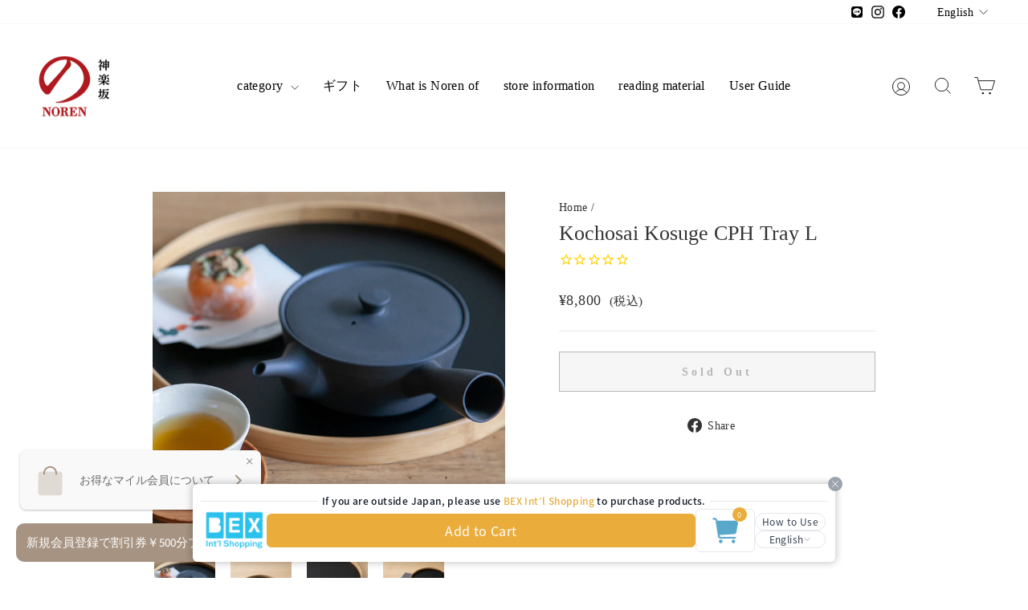

--- FILE ---
content_type: text/html; charset=utf-8
request_url: https://noren-net.jp/en/products/kk-00106100100
body_size: 51986
content:
<!doctype html>
<html class="no-js" lang="en" dir="ltr">
  <head>
  <script type="application/vnd.locksmith+json" data-locksmith>{"version":"v238","locked":false,"initialized":true,"scope":"product","access_granted":true,"access_denied":false,"requires_customer":false,"manual_lock":false,"remote_lock":false,"has_timeout":false,"remote_rendered":null,"hide_resource":false,"hide_links_to_resource":false,"transparent":true,"locks":{"all":[],"opened":[]},"keys":[],"keys_signature":"701c72a6c412b0ab7c6b3da8fc3a2801bb1dbb3a4bd1dcc98a87dfde7de097e9","state":{"template":"product","theme":180634747161,"product":"kk-00106100100","collection":null,"page":null,"blog":null,"article":null,"app":null},"now":1769915546,"path":"\/products\/kk-00106100100","locale_root_url":"\/en","canonical_url":"https:\/\/noren-net.jp\/en\/products\/kk-00106100100","customer_id":null,"customer_id_signature":"701c72a6c412b0ab7c6b3da8fc3a2801bb1dbb3a4bd1dcc98a87dfde7de097e9","cart":null}</script><script data-locksmith>!function(){var require=undefined,reqwest=function(){function succeed(e){var t=protocolRe.exec(e.url);return t=t&&t[1]||context.location.protocol,httpsRe.test(t)?twoHundo.test(e.request.status):!!e.request.response}function handleReadyState(e,t,n){return function(){return e._aborted?n(e.request):e._timedOut?n(e.request,"Request is aborted: timeout"):void(e.request&&4==e.request[readyState]&&(e.request.onreadystatechange=noop,succeed(e)?t(e.request):n(e.request)))}}function setHeaders(e,t){var n,s=t.headers||{};s.Accept=s.Accept||defaultHeaders.accept[t.type]||defaultHeaders.accept["*"];var r="undefined"!=typeof FormData&&t.data instanceof FormData;for(n in!t.crossOrigin&&!s[requestedWith]&&(s[requestedWith]=defaultHeaders.requestedWith),!s[contentType]&&!r&&(s[contentType]=t.contentType||defaultHeaders.contentType),s)s.hasOwnProperty(n)&&"setRequestHeader"in e&&e.setRequestHeader(n,s[n])}function setCredentials(e,t){"undefined"!=typeof t.withCredentials&&"undefined"!=typeof e.withCredentials&&(e.withCredentials=!!t.withCredentials)}function generalCallback(e){lastValue=e}function urlappend(e,t){return e+(/[?]/.test(e)?"&":"?")+t}function handleJsonp(e,t,n,s){var r=uniqid++,a=e.jsonpCallback||"callback",o=e.jsonpCallbackName||reqwest.getcallbackPrefix(r),i=new RegExp("((^|[?]|&)"+a+")=([^&]+)"),l=s.match(i),c=doc.createElement("script"),u=0,d=-1!==navigator.userAgent.indexOf("MSIE 10.0");return l?"?"===l[3]?s=s.replace(i,"$1="+o):o=l[3]:s=urlappend(s,a+"="+o),context[o]=generalCallback,c.type="text/javascript",c.src=s,c.async=!0,"undefined"!=typeof c.onreadystatechange&&!d&&(c.htmlFor=c.id="_reqwest_"+r),c.onload=c.onreadystatechange=function(){if(c[readyState]&&"complete"!==c[readyState]&&"loaded"!==c[readyState]||u)return!1;c.onload=c.onreadystatechange=null,c.onclick&&c.onclick(),t(lastValue),lastValue=undefined,head.removeChild(c),u=1},head.appendChild(c),{abort:function(){c.onload=c.onreadystatechange=null,n({},"Request is aborted: timeout",{}),lastValue=undefined,head.removeChild(c),u=1}}}function getRequest(e,t){var n,s=this.o,r=(s.method||"GET").toUpperCase(),a="string"==typeof s?s:s.url,o=!1!==s.processData&&s.data&&"string"!=typeof s.data?reqwest.toQueryString(s.data):s.data||null,i=!1;return("jsonp"==s.type||"GET"==r)&&o&&(a=urlappend(a,o),o=null),"jsonp"==s.type?handleJsonp(s,e,t,a):((n=s.xhr&&s.xhr(s)||xhr(s)).open(r,a,!1!==s.async),setHeaders(n,s),setCredentials(n,s),context[xDomainRequest]&&n instanceof context[xDomainRequest]?(n.onload=e,n.onerror=t,n.onprogress=function(){},i=!0):n.onreadystatechange=handleReadyState(this,e,t),s.before&&s.before(n),i?setTimeout(function(){n.send(o)},200):n.send(o),n)}function Reqwest(e,t){this.o=e,this.fn=t,init.apply(this,arguments)}function setType(e){return null===e?undefined:e.match("json")?"json":e.match("javascript")?"js":e.match("text")?"html":e.match("xml")?"xml":void 0}function init(o,fn){function complete(e){for(o.timeout&&clearTimeout(self.timeout),self.timeout=null;0<self._completeHandlers.length;)self._completeHandlers.shift()(e)}function success(resp){var type=o.type||resp&&setType(resp.getResponseHeader("Content-Type"));resp="jsonp"!==type?self.request:resp;var filteredResponse=globalSetupOptions.dataFilter(resp.responseText,type),r=filteredResponse;try{resp.responseText=r}catch(e){}if(r)switch(type){case"json":try{resp=context.JSON?context.JSON.parse(r):eval("("+r+")")}catch(err){return error(resp,"Could not parse JSON in response",err)}break;case"js":resp=eval(r);break;case"html":resp=r;break;case"xml":resp=resp.responseXML&&resp.responseXML.parseError&&resp.responseXML.parseError.errorCode&&resp.responseXML.parseError.reason?null:resp.responseXML}for(self._responseArgs.resp=resp,self._fulfilled=!0,fn(resp),self._successHandler(resp);0<self._fulfillmentHandlers.length;)resp=self._fulfillmentHandlers.shift()(resp);complete(resp)}function timedOut(){self._timedOut=!0,self.request.abort()}function error(e,t,n){for(e=self.request,self._responseArgs.resp=e,self._responseArgs.msg=t,self._responseArgs.t=n,self._erred=!0;0<self._errorHandlers.length;)self._errorHandlers.shift()(e,t,n);complete(e)}this.url="string"==typeof o?o:o.url,this.timeout=null,this._fulfilled=!1,this._successHandler=function(){},this._fulfillmentHandlers=[],this._errorHandlers=[],this._completeHandlers=[],this._erred=!1,this._responseArgs={};var self=this;fn=fn||function(){},o.timeout&&(this.timeout=setTimeout(function(){timedOut()},o.timeout)),o.success&&(this._successHandler=function(){o.success.apply(o,arguments)}),o.error&&this._errorHandlers.push(function(){o.error.apply(o,arguments)}),o.complete&&this._completeHandlers.push(function(){o.complete.apply(o,arguments)}),this.request=getRequest.call(this,success,error)}function reqwest(e,t){return new Reqwest(e,t)}function normalize(e){return e?e.replace(/\r?\n/g,"\r\n"):""}function serial(e,t){var n,s,r,a,o=e.name,i=e.tagName.toLowerCase(),l=function(e){e&&!e.disabled&&t(o,normalize(e.attributes.value&&e.attributes.value.specified?e.value:e.text))};if(!e.disabled&&o)switch(i){case"input":/reset|button|image|file/i.test(e.type)||(n=/checkbox/i.test(e.type),s=/radio/i.test(e.type),r=e.value,(!n&&!s||e.checked)&&t(o,normalize(n&&""===r?"on":r)));break;case"textarea":t(o,normalize(e.value));break;case"select":if("select-one"===e.type.toLowerCase())l(0<=e.selectedIndex?e.options[e.selectedIndex]:null);else for(a=0;e.length&&a<e.length;a++)e.options[a].selected&&l(e.options[a])}}function eachFormElement(){var e,t,a=this,n=function(e,t){var n,s,r;for(n=0;n<t.length;n++)for(r=e[byTag](t[n]),s=0;s<r.length;s++)serial(r[s],a)};for(t=0;t<arguments.length;t++)e=arguments[t],/input|select|textarea/i.test(e.tagName)&&serial(e,a),n(e,["input","select","textarea"])}function serializeQueryString(){return reqwest.toQueryString(reqwest.serializeArray.apply(null,arguments))}function serializeHash(){var n={};return eachFormElement.apply(function(e,t){e in n?(n[e]&&!isArray(n[e])&&(n[e]=[n[e]]),n[e].push(t)):n[e]=t},arguments),n}function buildParams(e,t,n,s){var r,a,o,i=/\[\]$/;if(isArray(t))for(a=0;t&&a<t.length;a++)o=t[a],n||i.test(e)?s(e,o):buildParams(e+"["+("object"==typeof o?a:"")+"]",o,n,s);else if(t&&"[object Object]"===t.toString())for(r in t)buildParams(e+"["+r+"]",t[r],n,s);else s(e,t)}var context=this,XHR2;if("window"in context)var doc=document,byTag="getElementsByTagName",head=doc[byTag]("head")[0];else try{XHR2=require("xhr2")}catch(ex){throw new Error("Peer dependency `xhr2` required! Please npm install xhr2")}var httpsRe=/^http/,protocolRe=/(^\w+):\/\//,twoHundo=/^(20\d|1223)$/,readyState="readyState",contentType="Content-Type",requestedWith="X-Requested-With",uniqid=0,callbackPrefix="reqwest_"+ +new Date,lastValue,xmlHttpRequest="XMLHttpRequest",xDomainRequest="XDomainRequest",noop=function(){},isArray="function"==typeof Array.isArray?Array.isArray:function(e){return e instanceof Array},defaultHeaders={contentType:"application/x-www-form-urlencoded",requestedWith:xmlHttpRequest,accept:{"*":"text/javascript, text/html, application/xml, text/xml, */*",xml:"application/xml, text/xml",html:"text/html",text:"text/plain",json:"application/json, text/javascript",js:"application/javascript, text/javascript"}},xhr=function(e){if(!0!==e.crossOrigin)return context[xmlHttpRequest]?new XMLHttpRequest:XHR2?new XHR2:new ActiveXObject("Microsoft.XMLHTTP");var t=context[xmlHttpRequest]?new XMLHttpRequest:null;if(t&&"withCredentials"in t)return t;if(context[xDomainRequest])return new XDomainRequest;throw new Error("Browser does not support cross-origin requests")},globalSetupOptions={dataFilter:function(e){return e}};return Reqwest.prototype={abort:function(){this._aborted=!0,this.request.abort()},retry:function(){init.call(this,this.o,this.fn)},then:function(e,t){return e=e||function(){},t=t||function(){},this._fulfilled?this._responseArgs.resp=e(this._responseArgs.resp):this._erred?t(this._responseArgs.resp,this._responseArgs.msg,this._responseArgs.t):(this._fulfillmentHandlers.push(e),this._errorHandlers.push(t)),this},always:function(e){return this._fulfilled||this._erred?e(this._responseArgs.resp):this._completeHandlers.push(e),this},fail:function(e){return this._erred?e(this._responseArgs.resp,this._responseArgs.msg,this._responseArgs.t):this._errorHandlers.push(e),this},"catch":function(e){return this.fail(e)}},reqwest.serializeArray=function(){var n=[];return eachFormElement.apply(function(e,t){n.push({name:e,value:t})},arguments),n},reqwest.serialize=function(){if(0===arguments.length)return"";var e,t=Array.prototype.slice.call(arguments,0);return(e=t.pop())&&e.nodeType&&t.push(e)&&(e=null),e&&(e=e.type),("map"==e?serializeHash:"array"==e?reqwest.serializeArray:serializeQueryString).apply(null,t)},reqwest.toQueryString=function(e,t){var n,s,r=t||!1,a=[],o=encodeURIComponent,i=function(e,t){t="function"==typeof t?t():null==t?"":t,a[a.length]=o(e)+"="+o(t)};if(isArray(e))for(s=0;e&&s<e.length;s++)i(e[s].name,e[s].value);else for(n in e)e.hasOwnProperty(n)&&buildParams(n,e[n],r,i);return a.join("&").replace(/%20/g,"+")},reqwest.getcallbackPrefix=function(){return callbackPrefix},reqwest.compat=function(e,t){return e&&(e.type&&(e.method=e.type)&&delete e.type,e.dataType&&(e.type=e.dataType),e.jsonpCallback&&(e.jsonpCallbackName=e.jsonpCallback)&&delete e.jsonpCallback,e.jsonp&&(e.jsonpCallback=e.jsonp)),new Reqwest(e,t)},reqwest.ajaxSetup=function(e){for(var t in e=e||{})globalSetupOptions[t]=e[t]},reqwest}();
/*!
  * Reqwest! A general purpose XHR connection manager
  * license MIT (c) Dustin Diaz 2015
  * https://github.com/ded/reqwest
  */!function(){var o=window.Locksmith={},e=document.querySelector('script[type="application/vnd.locksmith+json"]'),n=e&&e.innerHTML;if(o.state={},o.util={},o.loading=!1,n)try{o.state=JSON.parse(n)}catch(u){}if(document.addEventListener&&document.querySelector){var s,r,a,t=[76,79,67,75,83,77,73,84,72,49,49],i=function(){r=t.slice(0)},l="style",c=function(e){e&&27!==e.keyCode&&"click"!==e.type||(document.removeEventListener("keydown",c),document.removeEventListener("click",c),s&&document.body.removeChild(s),s=null)};i(),document.addEventListener("keyup",function(e){if(e.keyCode===r[0]){if(clearTimeout(a),r.shift(),0<r.length)return void(a=setTimeout(i,1e3));i(),c(),(s=document.createElement("div"))[l].width="50%",s[l].maxWidth="1000px",s[l].height="85%",s[l].border="1px rgba(0, 0, 0, 0.2) solid",s[l].background="rgba(255, 255, 255, 0.99)",s[l].borderRadius="4px",s[l].position="fixed",s[l].top="50%",s[l].left="50%",s[l].transform="translateY(-50%) translateX(-50%)",s[l].boxShadow="0 2px 5px rgba(0, 0, 0, 0.3), 0 0 100vh 100vw rgba(0, 0, 0, 0.5)",s[l].zIndex="2147483645";var t=document.createElement("textarea");t.value=JSON.stringify(JSON.parse(n),null,2),t[l].border="none",t[l].display="block",t[l].boxSizing="border-box",t[l].width="100%",t[l].height="100%",t[l].background="transparent",t[l].padding="22px",t[l].fontFamily="monospace",t[l].fontSize="14px",t[l].color="#333",t[l].resize="none",t[l].outline="none",t.readOnly=!0,s.appendChild(t),document.body.appendChild(s),t.addEventListener("click",function(e){e.stopImmediatePropagation()}),t.select(),document.addEventListener("keydown",c),document.addEventListener("click",c)}})}o.isEmbedded=-1!==window.location.search.indexOf("_ab=0&_fd=0&_sc=1"),o.path=o.state.path||window.location.pathname,o.basePath=o.state.locale_root_url.concat("/apps/locksmith").replace(/^\/\//,"/"),o.reloading=!1,o.util.console=window.console||{log:function(){},error:function(){}},o.util.makeUrl=function(e,t){var n,s=o.basePath+e,r=[],a=o.cache();for(n in a)r.push(n+"="+encodeURIComponent(a[n]));for(n in t)r.push(n+"="+encodeURIComponent(t[n]));return o.state.customer_id&&(r.push("customer_id="+encodeURIComponent(o.state.customer_id)),r.push("customer_id_signature="+encodeURIComponent(o.state.customer_id_signature))),s+=(-1===s.indexOf("?")?"?":"&")+r.join("&")},o._initializeCallbacks=[],o.on=function(e,t){if("initialize"!==e)throw'Locksmith.on() currently only supports the "initialize" event';o._initializeCallbacks.push(t)},o.initializeSession=function(e){if(!o.isEmbedded){var t=!1,n=!0,s=!0;(e=e||{}).silent&&(s=n=!(t=!0)),o.ping({silent:t,spinner:n,reload:s,callback:function(){o._initializeCallbacks.forEach(function(e){e()})}})}},o.cache=function(e){var t={};try{var n=function r(e){return(document.cookie.match("(^|; )"+e+"=([^;]*)")||0)[2]};t=JSON.parse(decodeURIComponent(n("locksmith-params")||"{}"))}catch(u){}if(e){for(var s in e)t[s]=e[s];document.cookie="locksmith-params=; expires=Thu, 01 Jan 1970 00:00:00 GMT; path=/",document.cookie="locksmith-params="+encodeURIComponent(JSON.stringify(t))+"; path=/"}return t},o.cache.cart=o.state.cart,o.cache.cartLastSaved=null,o.params=o.cache(),o.util.reload=function(){o.reloading=!0;try{window.location.href=window.location.href.replace(/#.*/,"")}catch(u){o.util.console.error("Preferred reload method failed",u),window.location.reload()}},o.cache.saveCart=function(e){if(!o.cache.cart||o.cache.cart===o.cache.cartLastSaved)return e?e():null;var t=o.cache.cartLastSaved;o.cache.cartLastSaved=o.cache.cart,reqwest({url:"/cart/update.json",method:"post",type:"json",data:{attributes:{locksmith:o.cache.cart}},complete:e,error:function(e){if(o.cache.cartLastSaved=t,!o.reloading)throw e}})},o.util.spinnerHTML='<style>body{background:#FFF}@keyframes spin{from{transform:rotate(0deg)}to{transform:rotate(360deg)}}#loading{display:flex;width:100%;height:50vh;color:#777;align-items:center;justify-content:center}#loading .spinner{display:block;animation:spin 600ms linear infinite;position:relative;width:50px;height:50px}#loading .spinner-ring{stroke:currentColor;stroke-dasharray:100%;stroke-width:2px;stroke-linecap:round;fill:none}</style><div id="loading"><div class="spinner"><svg width="100%" height="100%"><svg preserveAspectRatio="xMinYMin"><circle class="spinner-ring" cx="50%" cy="50%" r="45%"></circle></svg></svg></div></div>',o.util.clobberBody=function(e){document.body.innerHTML=e},o.util.clobberDocument=function(e){e.responseText&&(e=e.responseText),document.documentElement&&document.removeChild(document.documentElement);var t=document.open("text/html","replace");t.writeln(e),t.close(),setTimeout(function(){var e=t.querySelector("[autofocus]");e&&e.focus()},100)},o.util.serializeForm=function(e){if(e&&"FORM"===e.nodeName){var t,n,s={};for(t=e.elements.length-1;0<=t;t-=1)if(""!==e.elements[t].name)switch(e.elements[t].nodeName){case"INPUT":switch(e.elements[t].type){default:case"text":case"hidden":case"password":case"button":case"reset":case"submit":s[e.elements[t].name]=e.elements[t].value;break;case"checkbox":case"radio":e.elements[t].checked&&(s[e.elements[t].name]=e.elements[t].value);break;case"file":}break;case"TEXTAREA":s[e.elements[t].name]=e.elements[t].value;break;case"SELECT":switch(e.elements[t].type){case"select-one":s[e.elements[t].name]=e.elements[t].value;break;case"select-multiple":for(n=e.elements[t].options.length-1;0<=n;n-=1)e.elements[t].options[n].selected&&(s[e.elements[t].name]=e.elements[t].options[n].value)}break;case"BUTTON":switch(e.elements[t].type){case"reset":case"submit":case"button":s[e.elements[t].name]=e.elements[t].value}}return s}},o.util.on=function(e,a,o,t){t=t||document;var i="locksmith-"+e+a,n=function(e){var t=e.target,n=e.target.parentElement,s=t.className.baseVal||t.className||"",r=n.className.baseVal||n.className||"";("string"==typeof s&&-1!==s.split(/\s+/).indexOf(a)||"string"==typeof r&&-1!==r.split(/\s+/).indexOf(a))&&!e[i]&&(e[i]=!0,o(e))};t.attachEvent?t.attachEvent(e,n):t.addEventListener(e,n,!1)},o.util.enableActions=function(e){o.util.on("click","locksmith-action",function(e){e.preventDefault();var t=e.target;t.dataset.confirmWith&&!confirm(t.dataset.confirmWith)||(t.disabled=!0,t.innerText=t.dataset.disableWith,o.post("/action",t.dataset.locksmithParams,{spinner:!1,type:"text",success:function(e){(e=JSON.parse(e.responseText)).message&&alert(e.message),o.util.reload()}}))},e)},o.util.inject=function(e,t){var n=["data","locksmith","append"];if(-1!==t.indexOf(n.join("-"))){var s=document.createElement("div");s.innerHTML=t,e.appendChild(s)}else e.innerHTML=t;var r,a,o=e.querySelectorAll("script");for(a=0;a<o.length;++a){r=o[a];var i=document.createElement("script");if(r.type&&(i.type=r.type),r.src)i.src=r.src;else{var l=document.createTextNode(r.innerHTML);i.appendChild(l)}e.appendChild(i)}var c=e.querySelector("[autofocus]");c&&c.focus()},o.post=function(e,t,n){!1!==(n=n||{}).spinner&&o.util.clobberBody(o.util.spinnerHTML);var s={};n.container===document?(s.layout=1,n.success=function(e){document.getElementById(n.container);o.util.clobberDocument(e)}):n.container&&(s.layout=0,n.success=function(e){var t=document.getElementById(n.container);o.util.inject(t,e),t.id===t.firstChild.id&&t.parentElement.replaceChild(t.firstChild,t)}),n.form_type&&(t.form_type=n.form_type),n.include_layout_classes!==undefined&&(t.include_layout_classes=n.include_layout_classes),n.lock_id!==undefined&&(t.lock_id=n.lock_id),o.loading=!0;var r=o.util.makeUrl(e,s);reqwest({url:r,method:"post",type:n.type||"html",data:t,complete:function(){o.loading=!1},error:function(e){if(!o.reloading)if("dashboard.weglot.com"!==window.location.host){if(!n.silent)throw alert("Something went wrong! Please refresh and try again."),e;console.error(e)}else console.error(e)},success:n.success||o.util.clobberDocument})},o.postResource=function(e,t){e.path=o.path,e.search=window.location.search,e.state=o.state,e.passcode&&(e.passcode=e.passcode.trim()),e.email&&(e.email=e.email.trim()),e.state.cart=o.cache.cart,e.locksmith_json=o.jsonTag,e.locksmith_json_signature=o.jsonTagSignature,o.post("/resource",e,t)},o.ping=function(e){if(!o.isEmbedded){e=e||{};var t=function(){e.reload?o.util.reload():"function"==typeof e.callback&&e.callback()};o.post("/ping",{path:o.path,search:window.location.search,state:o.state},{spinner:!!e.spinner,silent:"undefined"==typeof e.silent||e.silent,type:"text",success:function(e){(e=JSON.parse(e.responseText)).messages&&0<e.messages.length&&o.showMessages(e.messages),e.cart&&o.cache.cart!==e.cart?(o.cache.cart=e.cart,o.cache.saveCart(function(){t(),e.cart&&e.cart.match(/^.+:/)&&o.util.reload()})):t()}})}},o.timeoutMonitor=function(){var e=o.cache.cart;o.ping({callback:function(){e!==o.cache.cart||setTimeout(function(){o.timeoutMonitor()},6e4)}})},o.showMessages=function(e){var t=document.createElement("div");t.style.position="fixed",t.style.left=0,t.style.right=0,t.style.bottom="-50px",t.style.opacity=0,t.style.background="#191919",t.style.color="#ddd",t.style.transition="bottom 0.2s, opacity 0.2s",t.style.zIndex=999999,t.innerHTML="        <style>          .locksmith-ab .locksmith-b { display: none; }          .locksmith-ab.toggled .locksmith-b { display: flex; }          .locksmith-ab.toggled .locksmith-a { display: none; }          .locksmith-flex { display: flex; flex-wrap: wrap; justify-content: space-between; align-items: center; padding: 10px 20px; }          .locksmith-message + .locksmith-message { border-top: 1px #555 solid; }          .locksmith-message a { color: inherit; font-weight: bold; }          .locksmith-message a:hover { color: inherit; opacity: 0.8; }          a.locksmith-ab-toggle { font-weight: inherit; text-decoration: underline; }          .locksmith-text { flex-grow: 1; }          .locksmith-cta { flex-grow: 0; text-align: right; }          .locksmith-cta button { transform: scale(0.8); transform-origin: left; }          .locksmith-cta > * { display: block; }          .locksmith-cta > * + * { margin-top: 10px; }          .locksmith-message a.locksmith-close { flex-grow: 0; text-decoration: none; margin-left: 15px; font-size: 30px; font-family: monospace; display: block; padding: 2px 10px; }                    @media screen and (max-width: 600px) {            .locksmith-wide-only { display: none !important; }            .locksmith-flex { padding: 0 15px; }            .locksmith-flex > * { margin-top: 5px; margin-bottom: 5px; }            .locksmith-cta { text-align: left; }          }                    @media screen and (min-width: 601px) {            .locksmith-narrow-only { display: none !important; }          }        </style>      "+e.map(function(e){return'<div class="locksmith-message">'+e+"</div>"}).join(""),document.body.appendChild(t),document.body.style.position="relative",document.body.parentElement.style.paddingBottom=t.offsetHeight+"px",setTimeout(function(){t.style.bottom=0,t.style.opacity=1},50),o.util.on("click","locksmith-ab-toggle",function(e){e.preventDefault();for(var t=e.target.parentElement;-1===t.className.split(" ").indexOf("locksmith-ab");)t=t.parentElement;-1!==t.className.split(" ").indexOf("toggled")?t.className=t.className.replace("toggled",""):t.className=t.className+" toggled"}),o.util.enableActions(t)}}()}();</script>
      <script data-locksmith>Locksmith.cache.cart=null</script>

  <script data-locksmith>Locksmith.jsonTag="{\"version\":\"v238\",\"locked\":false,\"initialized\":true,\"scope\":\"product\",\"access_granted\":true,\"access_denied\":false,\"requires_customer\":false,\"manual_lock\":false,\"remote_lock\":false,\"has_timeout\":false,\"remote_rendered\":null,\"hide_resource\":false,\"hide_links_to_resource\":false,\"transparent\":true,\"locks\":{\"all\":[],\"opened\":[]},\"keys\":[],\"keys_signature\":\"701c72a6c412b0ab7c6b3da8fc3a2801bb1dbb3a4bd1dcc98a87dfde7de097e9\",\"state\":{\"template\":\"product\",\"theme\":180634747161,\"product\":\"kk-00106100100\",\"collection\":null,\"page\":null,\"blog\":null,\"article\":null,\"app\":null},\"now\":1769915546,\"path\":\"\\\/products\\\/kk-00106100100\",\"locale_root_url\":\"\\\/en\",\"canonical_url\":\"https:\\\/\\\/noren-net.jp\\\/en\\\/products\\\/kk-00106100100\",\"customer_id\":null,\"customer_id_signature\":\"701c72a6c412b0ab7c6b3da8fc3a2801bb1dbb3a4bd1dcc98a87dfde7de097e9\",\"cart\":null}";Locksmith.jsonTagSignature="8cf03c286146baf3cbd4cac03b2eaa3d3da2efd155adbe7ddb2d972bcf831da0"</script>
  <meta name="google-site-verification" content="qP5qeB20PS_yuUWDhA1hljqYzH96m2Ug_DgQ4WM5_OQ" />
  <link href="//noren-net.jp/cdn/shop/t/26/assets/font.css?v=61270396101056984281754608892" rel="stylesheet" type="text/css" media="all" />
  
  <meta charset="utf-8">
  <meta http-equiv="X-UA-Compatible" content="IE=edge,chrome=1">
  <meta name="viewport" content="width=device-width,initial-scale=1">
  <meta name="theme-color" content="#dddddd">
  <link rel="canonical" href="https://noren-net.jp/en/products/kk-00106100100">
  <link rel="preconnect" href="https://cdn.shopify.com" crossorigin>
  <link rel="preconnect" href="https://fonts.shopifycdn.com" crossorigin>
  <link rel="dns-prefetch" href="https://productreviews.shopifycdn.com">
  <link rel="dns-prefetch" href="https://ajax.googleapis.com">
  <link rel="dns-prefetch" href="https://maps.googleapis.com">
  <link rel="dns-prefetch" href="https://maps.gstatic.com"><link rel="shortcut icon" href="//noren-net.jp/cdn/shop/files/no_fabicon_32x32.jpg?v=1691545618" type="image/png" /><title>公長斎小菅 ＣＰＨ トレーＬ ｜のレン神楽坂【公式通販】発酵、暮らしの道具
&ndash; のレン神楽坂 公式オンラインストア
</title>
<meta name="description" content="和洋どちらの雰囲気にも合うシンプルなラウンドトレーです。 「コペンハーゲンコレクション」はデンマーク・コペンハーゲンの デザインスタジオ「OEO」による、竹の持つ美しさを活かしたシンプルで優しい北欧デザイン。現代の暮らしに新たな風景と遊び心をもたらすコレクションです。 飽きのこないデザイン 何のナチュラルカラーとシックな黒のコントラストがオシャレなデザイン。 乗せたものを美しく引き立てるのでお気に入りの逸品になること間違いなしです。 環境にやさしい素材 竹は農薬を使わずに5年ほどで成長するため、昨今注目を集めています。木の代替材として利用される付は、軽くて柔軟性と耐久性に優れており、抗菌性があることでしられています。古くから人々に愛">
<meta property="og:site_name" content="のレン神楽坂 公式オンラインストア">
  <meta property="og:url" content="https://noren-net.jp/en/products/kk-00106100100"><meta property="og:title" content="Kochosai Kosuge CPH Tray L">
<meta property="og:type" content="product">
<meta property="og:description" content="和洋どちらの雰囲気にも合うシンプルなラウンドトレーです。 「コペンハーゲンコレクション」はデンマーク・コペンハーゲンの デザインスタジオ「OEO」による、竹の持つ美しさを活かしたシンプルで優しい北欧デザイン。現代の暮らしに新たな風景と遊び心をもたらすコレクションです。 飽きのこないデザイン 何のナチュラルカラーとシックな黒のコントラストがオシャレなデザイン。 乗せたものを美しく引き立てるのでお気に入りの逸品になること間違いなしです。 環境にやさしい素材 竹は農薬を使わずに5年ほどで成長するため、昨今注目を集めています。木の代替材として利用される付は、軽くて柔軟性と耐久性に優れており、抗菌性があることでしられています。古くから人々に愛">
<meta property="og:image" content="http://noren-net.jp/cdn/shop/files/kk-001061_h03_f83342d4-a3ec-47f9-966e-f1a6645b9df5.jpg?v=1742547312">
<meta property="og:image:secure_url" content="https://noren-net.jp/cdn/shop/files/kk-001061_h03_f83342d4-a3ec-47f9-966e-f1a6645b9df5.jpg?v=1742547312">
<meta property="og:image:width" content="1000">
    <meta property="og:image:height" content="1000"><meta name="twitter:site" content="@">
  <meta name="twitter:card" content="summary_large_image"><meta name="twitter:title" content="Kochosai Kosuge CPH Tray L">
<meta name="twitter:description" content="和洋どちらの雰囲気にも合うシンプルなラウンドトレーです。 「コペンハーゲンコレクション」はデンマーク・コペンハーゲンの デザインスタジオ「OEO」による、竹の持つ美しさを活かしたシンプルで優しい北欧デザイン。現代の暮らしに新たな風景と遊び心をもたらすコレクションです。 飽きのこないデザイン 何のナチュラルカラーとシックな黒のコントラストがオシャレなデザイン。 乗せたものを美しく引き立てるのでお気に入りの逸品になること間違いなしです。 環境にやさしい素材 竹は農薬を使わずに5年ほどで成長するため、昨今注目を集めています。木の代替材として利用される付は、軽くて柔軟性と耐久性に優れており、抗菌性があることでしられています。古くから人々に愛">
<style data-shopify>@font-face {
  font-family: "Noto Serif Japanese";
  font-weight: 400;
  font-style: normal;
  font-display: swap;
  src: url("//noren-net.jp/cdn/fonts/noto_serif_japanese/notoserifjapanese_n4.129a6e5e74f6394a45842b527e9df05be016390b.woff2") format("woff2"),
       url("//noren-net.jp/cdn/fonts/noto_serif_japanese/notoserifjapanese_n4.0c2b83ce635bafb3b9a47772518433a2ba03b1e6.woff") format("woff");
}

  

  
  
  
</style><link href="//noren-net.jp/cdn/shop/t/26/assets/swiper-bundle.min.css?v=183092761113033764571754608892" rel="stylesheet" type="text/css" media="all" />
  <link href="//noren-net.jp/cdn/shop/t/26/assets/theme.css?v=5168206532573903741754609102" rel="stylesheet" type="text/css" media="all" />
  <link href="//noren-net.jp/cdn/shop/t/26/assets/ksk.css?v=110321206501822488721754608892" rel="stylesheet" type="text/css" media="all" />
<style data-shopify>:root {

    

    --typeHeaderPrimary: "游明朝", YuMincho, "Hiragino Mincho ProN W3", "ヒラギノ明朝 ProN W3", "Hiragino Mincho ProN", "HG明朝E", "ＭＳ Ｐ明朝", "ＭＳ 明朝", serif;
    --typeHeaderFallback: "游明朝", YuMincho, "Hiragino Mincho ProN W3", "ヒラギノ明朝 ProN W3", "Hiragino Mincho ProN", "HG明朝E", "ＭＳ Ｐ明朝", "ＭＳ 明朝", serif;
      
    --typeHeaderSize: 30px;
    --typeHeaderWeight: 400;
    --typeHeaderLineHeight: 1;
    --typeHeaderSpacing: 0.0em;

    
  
    --typeBasePrimary: "游明朝", YuMincho, "Hiragino Mincho ProN W3", "ヒラギノ明朝 ProN W3", "Hiragino Mincho ProN", "HG明朝E", "ＭＳ Ｐ明朝", "ＭＳ 明朝", serif;
    --typeBaseFallback: "游明朝", YuMincho, "Hiragino Mincho ProN W3", "ヒラギノ明朝 ProN W3", "Hiragino Mincho ProN", "HG明朝E", "ＭＳ Ｐ明朝", "ＭＳ 明朝", serif;
    
    --typeBaseSize: 16px;
    --typeBaseWeight: 400;
    --typeBaseSpacing: 0.025em;
    --typeBaseLineHeight: 1.4;
    --typeBaselineHeightMinus01: 1.3;

    --typeCollectionTitle: 18px;

    --iconWeight: 2px;
    --iconLinecaps: miter;

    
        --buttonRadius: 0;
    

    --colorGridOverlayOpacity: 0.1;
    }

    .placeholder-content {
    background-image: linear-gradient(100deg, #ffffff 40%, #f7f7f7 63%, #ffffff 79%);
    }</style><script>
    document.documentElement.className = document.documentElement.className.replace('no-js', 'js');

    window.theme = window.theme || {};
    theme.routes = {
      home: "/en",
      cart: "/en/cart.js",
      cartPage: "/en/cart",
      cartAdd: "/en/cart/add.js",
      cartChange: "/en/cart/change.js",
      search: "/en/search",
      predictiveSearch: "/en/search/suggest"
    };
    theme.strings = {
      soldOut: "Sold Out",
      unavailable: "Unavailable",
      inStockLabel: "In stock, ready to ship",
      oneStockLabel: "Low stock - [count] item left",
      otherStockLabel: "Low stock - [count] items left",
      willNotShipUntil: "Ready to ship [date]",
      willBeInStockAfter: "Back in stock [date]",
      waitingForStock: "Inventory on the way",
      savePrice: "Save [saved_amount]",
      cartEmpty: "Your cart is currently empty.",
      cartTermsConfirmation: "You must agree with the terms and conditions of sales to check out",
      searchCollections: "Collections",
      searchPages: "Pages",
      searchArticles: "Articles",
      productFrom: "from ",
      maxQuantity: "You can only have [quantity] of [title] in your cart."
    };
    theme.settings = {
      cartType: "page",
      isCustomerTemplate: false,
      moneyFormat: "¥{{amount_no_decimals}}",
      saveType: "percent",
      productImageSize: "natural",
      productImageCover: false,
      predictiveSearch: false,
      predictiveSearchType: null,
      predictiveSearchVendor: false,
      predictiveSearchPrice: false,
      quickView: false,
      themeName: 'Impulse',
      themeVersion: "7.3.4"
    };
  </script>

  <script>window.performance && window.performance.mark && window.performance.mark('shopify.content_for_header.start');</script><meta name="facebook-domain-verification" content="ral4jmvitx9gbbabrb2a2v5eonch89">
<meta name="google-site-verification" content="qP5qeB20PS_yuUWDhA1hljqYzH96m2Ug_DgQ4WM5_OQ">
<meta id="shopify-digital-wallet" name="shopify-digital-wallet" content="/77338280217/digital_wallets/dialog">
<meta name="shopify-checkout-api-token" content="8e52aa6f5a506b00039de79d0faba068">
<link rel="alternate" hreflang="x-default" href="https://noren-net.jp/products/kk-00106100100">
<link rel="alternate" hreflang="ja" href="https://noren-net.jp/products/kk-00106100100">
<link rel="alternate" hreflang="en" href="https://noren-net.jp/en/products/kk-00106100100">
<link rel="alternate" type="application/json+oembed" href="https://noren-net.jp/en/products/kk-00106100100.oembed">
<script async="async" src="/checkouts/internal/preloads.js?locale=en-JP"></script>
<link rel="preconnect" href="https://shop.app" crossorigin="anonymous">
<script async="async" src="https://shop.app/checkouts/internal/preloads.js?locale=en-JP&shop_id=77338280217" crossorigin="anonymous"></script>
<script id="apple-pay-shop-capabilities" type="application/json">{"shopId":77338280217,"countryCode":"JP","currencyCode":"JPY","merchantCapabilities":["supports3DS"],"merchantId":"gid:\/\/shopify\/Shop\/77338280217","merchantName":"のレン神楽坂 公式オンラインストア","requiredBillingContactFields":["postalAddress","email","phone"],"requiredShippingContactFields":["postalAddress","email","phone"],"shippingType":"shipping","supportedNetworks":["visa","masterCard","amex","jcb","discover"],"total":{"type":"pending","label":"のレン神楽坂 公式オンラインストア","amount":"1.00"},"shopifyPaymentsEnabled":true,"supportsSubscriptions":true}</script>
<script id="shopify-features" type="application/json">{"accessToken":"8e52aa6f5a506b00039de79d0faba068","betas":["rich-media-storefront-analytics"],"domain":"noren-net.jp","predictiveSearch":false,"shopId":77338280217,"locale":"en"}</script>
<script>var Shopify = Shopify || {};
Shopify.shop = "noren-jp.myshopify.com";
Shopify.locale = "en";
Shopify.currency = {"active":"JPY","rate":"1.0"};
Shopify.country = "JP";
Shopify.theme = {"name":"のレン本店【LIVE】","id":180634747161,"schema_name":"Impulse","schema_version":"7.3.4","theme_store_id":857,"role":"main"};
Shopify.theme.handle = "null";
Shopify.theme.style = {"id":null,"handle":null};
Shopify.cdnHost = "noren-net.jp/cdn";
Shopify.routes = Shopify.routes || {};
Shopify.routes.root = "/en/";</script>
<script type="module">!function(o){(o.Shopify=o.Shopify||{}).modules=!0}(window);</script>
<script>!function(o){function n(){var o=[];function n(){o.push(Array.prototype.slice.apply(arguments))}return n.q=o,n}var t=o.Shopify=o.Shopify||{};t.loadFeatures=n(),t.autoloadFeatures=n()}(window);</script>
<script>
  window.ShopifyPay = window.ShopifyPay || {};
  window.ShopifyPay.apiHost = "shop.app\/pay";
  window.ShopifyPay.redirectState = null;
</script>
<script id="shop-js-analytics" type="application/json">{"pageType":"product"}</script>
<script defer="defer" async type="module" src="//noren-net.jp/cdn/shopifycloud/shop-js/modules/v2/client.init-shop-cart-sync_BN7fPSNr.en.esm.js"></script>
<script defer="defer" async type="module" src="//noren-net.jp/cdn/shopifycloud/shop-js/modules/v2/chunk.common_Cbph3Kss.esm.js"></script>
<script defer="defer" async type="module" src="//noren-net.jp/cdn/shopifycloud/shop-js/modules/v2/chunk.modal_DKumMAJ1.esm.js"></script>
<script type="module">
  await import("//noren-net.jp/cdn/shopifycloud/shop-js/modules/v2/client.init-shop-cart-sync_BN7fPSNr.en.esm.js");
await import("//noren-net.jp/cdn/shopifycloud/shop-js/modules/v2/chunk.common_Cbph3Kss.esm.js");
await import("//noren-net.jp/cdn/shopifycloud/shop-js/modules/v2/chunk.modal_DKumMAJ1.esm.js");

  window.Shopify.SignInWithShop?.initShopCartSync?.({"fedCMEnabled":true,"windoidEnabled":true});

</script>
<script>
  window.Shopify = window.Shopify || {};
  if (!window.Shopify.featureAssets) window.Shopify.featureAssets = {};
  window.Shopify.featureAssets['shop-js'] = {"shop-cart-sync":["modules/v2/client.shop-cart-sync_CJVUk8Jm.en.esm.js","modules/v2/chunk.common_Cbph3Kss.esm.js","modules/v2/chunk.modal_DKumMAJ1.esm.js"],"init-fed-cm":["modules/v2/client.init-fed-cm_7Fvt41F4.en.esm.js","modules/v2/chunk.common_Cbph3Kss.esm.js","modules/v2/chunk.modal_DKumMAJ1.esm.js"],"init-shop-email-lookup-coordinator":["modules/v2/client.init-shop-email-lookup-coordinator_Cc088_bR.en.esm.js","modules/v2/chunk.common_Cbph3Kss.esm.js","modules/v2/chunk.modal_DKumMAJ1.esm.js"],"init-windoid":["modules/v2/client.init-windoid_hPopwJRj.en.esm.js","modules/v2/chunk.common_Cbph3Kss.esm.js","modules/v2/chunk.modal_DKumMAJ1.esm.js"],"shop-button":["modules/v2/client.shop-button_B0jaPSNF.en.esm.js","modules/v2/chunk.common_Cbph3Kss.esm.js","modules/v2/chunk.modal_DKumMAJ1.esm.js"],"shop-cash-offers":["modules/v2/client.shop-cash-offers_DPIskqss.en.esm.js","modules/v2/chunk.common_Cbph3Kss.esm.js","modules/v2/chunk.modal_DKumMAJ1.esm.js"],"shop-toast-manager":["modules/v2/client.shop-toast-manager_CK7RT69O.en.esm.js","modules/v2/chunk.common_Cbph3Kss.esm.js","modules/v2/chunk.modal_DKumMAJ1.esm.js"],"init-shop-cart-sync":["modules/v2/client.init-shop-cart-sync_BN7fPSNr.en.esm.js","modules/v2/chunk.common_Cbph3Kss.esm.js","modules/v2/chunk.modal_DKumMAJ1.esm.js"],"init-customer-accounts-sign-up":["modules/v2/client.init-customer-accounts-sign-up_CfPf4CXf.en.esm.js","modules/v2/client.shop-login-button_DeIztwXF.en.esm.js","modules/v2/chunk.common_Cbph3Kss.esm.js","modules/v2/chunk.modal_DKumMAJ1.esm.js"],"pay-button":["modules/v2/client.pay-button_CgIwFSYN.en.esm.js","modules/v2/chunk.common_Cbph3Kss.esm.js","modules/v2/chunk.modal_DKumMAJ1.esm.js"],"init-customer-accounts":["modules/v2/client.init-customer-accounts_DQ3x16JI.en.esm.js","modules/v2/client.shop-login-button_DeIztwXF.en.esm.js","modules/v2/chunk.common_Cbph3Kss.esm.js","modules/v2/chunk.modal_DKumMAJ1.esm.js"],"avatar":["modules/v2/client.avatar_BTnouDA3.en.esm.js"],"init-shop-for-new-customer-accounts":["modules/v2/client.init-shop-for-new-customer-accounts_CsZy_esa.en.esm.js","modules/v2/client.shop-login-button_DeIztwXF.en.esm.js","modules/v2/chunk.common_Cbph3Kss.esm.js","modules/v2/chunk.modal_DKumMAJ1.esm.js"],"shop-follow-button":["modules/v2/client.shop-follow-button_BRMJjgGd.en.esm.js","modules/v2/chunk.common_Cbph3Kss.esm.js","modules/v2/chunk.modal_DKumMAJ1.esm.js"],"checkout-modal":["modules/v2/client.checkout-modal_B9Drz_yf.en.esm.js","modules/v2/chunk.common_Cbph3Kss.esm.js","modules/v2/chunk.modal_DKumMAJ1.esm.js"],"shop-login-button":["modules/v2/client.shop-login-button_DeIztwXF.en.esm.js","modules/v2/chunk.common_Cbph3Kss.esm.js","modules/v2/chunk.modal_DKumMAJ1.esm.js"],"lead-capture":["modules/v2/client.lead-capture_DXYzFM3R.en.esm.js","modules/v2/chunk.common_Cbph3Kss.esm.js","modules/v2/chunk.modal_DKumMAJ1.esm.js"],"shop-login":["modules/v2/client.shop-login_CA5pJqmO.en.esm.js","modules/v2/chunk.common_Cbph3Kss.esm.js","modules/v2/chunk.modal_DKumMAJ1.esm.js"],"payment-terms":["modules/v2/client.payment-terms_BxzfvcZJ.en.esm.js","modules/v2/chunk.common_Cbph3Kss.esm.js","modules/v2/chunk.modal_DKumMAJ1.esm.js"]};
</script>
<script>(function() {
  var isLoaded = false;
  function asyncLoad() {
    if (isLoaded) return;
    isLoaded = true;
    var urls = ["\/\/d1liekpayvooaz.cloudfront.net\/apps\/customizery\/customizery.js?shop=noren-jp.myshopify.com","https:\/\/delivery-date-and-time-picker.amp.tokyo\/script_tags\/cart_attributes.js?shop=noren-jp.myshopify.com","https:\/\/cdn1.stamped.io\/files\/widget.min.js?shop=noren-jp.myshopify.com","https:\/\/tools.luckyorange.com\/core\/lo.js?site-id=f2f11c9e\u0026shop=noren-jp.myshopify.com","https:\/\/cdn.nfcube.com\/instafeed-aa84dc96fe9e8dffcc2b33dda08cd888.js?shop=noren-jp.myshopify.com","\/\/backinstock.useamp.com\/widget\/81040_1767159869.js?category=bis\u0026v=6\u0026shop=noren-jp.myshopify.com"];
    for (var i = 0; i < urls.length; i++) {
      var s = document.createElement('script');
      s.type = 'text/javascript';
      s.async = true;
      s.src = urls[i];
      var x = document.getElementsByTagName('script')[0];
      x.parentNode.insertBefore(s, x);
    }
  };
  if(window.attachEvent) {
    window.attachEvent('onload', asyncLoad);
  } else {
    window.addEventListener('load', asyncLoad, false);
  }
})();</script>
<script id="__st">var __st={"a":77338280217,"offset":32400,"reqid":"ae7bd52e-0129-41dc-ad0e-eb8f3be394d9-1769915545","pageurl":"noren-net.jp\/en\/products\/kk-00106100100","u":"41981a117524","p":"product","rtyp":"product","rid":8488440168729};</script>
<script>window.ShopifyPaypalV4VisibilityTracking = true;</script>
<script id="captcha-bootstrap">!function(){'use strict';const t='contact',e='account',n='new_comment',o=[[t,t],['blogs',n],['comments',n],[t,'customer']],c=[[e,'customer_login'],[e,'guest_login'],[e,'recover_customer_password'],[e,'create_customer']],r=t=>t.map((([t,e])=>`form[action*='/${t}']:not([data-nocaptcha='true']) input[name='form_type'][value='${e}']`)).join(','),a=t=>()=>t?[...document.querySelectorAll(t)].map((t=>t.form)):[];function s(){const t=[...o],e=r(t);return a(e)}const i='password',u='form_key',d=['recaptcha-v3-token','g-recaptcha-response','h-captcha-response',i],f=()=>{try{return window.sessionStorage}catch{return}},m='__shopify_v',_=t=>t.elements[u];function p(t,e,n=!1){try{const o=window.sessionStorage,c=JSON.parse(o.getItem(e)),{data:r}=function(t){const{data:e,action:n}=t;return t[m]||n?{data:e,action:n}:{data:t,action:n}}(c);for(const[e,n]of Object.entries(r))t.elements[e]&&(t.elements[e].value=n);n&&o.removeItem(e)}catch(o){console.error('form repopulation failed',{error:o})}}const l='form_type',E='cptcha';function T(t){t.dataset[E]=!0}const w=window,h=w.document,L='Shopify',v='ce_forms',y='captcha';let A=!1;((t,e)=>{const n=(g='f06e6c50-85a8-45c8-87d0-21a2b65856fe',I='https://cdn.shopify.com/shopifycloud/storefront-forms-hcaptcha/ce_storefront_forms_captcha_hcaptcha.v1.5.2.iife.js',D={infoText:'Protected by hCaptcha',privacyText:'Privacy',termsText:'Terms'},(t,e,n)=>{const o=w[L][v],c=o.bindForm;if(c)return c(t,g,e,D).then(n);var r;o.q.push([[t,g,e,D],n]),r=I,A||(h.body.append(Object.assign(h.createElement('script'),{id:'captcha-provider',async:!0,src:r})),A=!0)});var g,I,D;w[L]=w[L]||{},w[L][v]=w[L][v]||{},w[L][v].q=[],w[L][y]=w[L][y]||{},w[L][y].protect=function(t,e){n(t,void 0,e),T(t)},Object.freeze(w[L][y]),function(t,e,n,w,h,L){const[v,y,A,g]=function(t,e,n){const i=e?o:[],u=t?c:[],d=[...i,...u],f=r(d),m=r(i),_=r(d.filter((([t,e])=>n.includes(e))));return[a(f),a(m),a(_),s()]}(w,h,L),I=t=>{const e=t.target;return e instanceof HTMLFormElement?e:e&&e.form},D=t=>v().includes(t);t.addEventListener('submit',(t=>{const e=I(t);if(!e)return;const n=D(e)&&!e.dataset.hcaptchaBound&&!e.dataset.recaptchaBound,o=_(e),c=g().includes(e)&&(!o||!o.value);(n||c)&&t.preventDefault(),c&&!n&&(function(t){try{if(!f())return;!function(t){const e=f();if(!e)return;const n=_(t);if(!n)return;const o=n.value;o&&e.removeItem(o)}(t);const e=Array.from(Array(32),(()=>Math.random().toString(36)[2])).join('');!function(t,e){_(t)||t.append(Object.assign(document.createElement('input'),{type:'hidden',name:u})),t.elements[u].value=e}(t,e),function(t,e){const n=f();if(!n)return;const o=[...t.querySelectorAll(`input[type='${i}']`)].map((({name:t})=>t)),c=[...d,...o],r={};for(const[a,s]of new FormData(t).entries())c.includes(a)||(r[a]=s);n.setItem(e,JSON.stringify({[m]:1,action:t.action,data:r}))}(t,e)}catch(e){console.error('failed to persist form',e)}}(e),e.submit())}));const S=(t,e)=>{t&&!t.dataset[E]&&(n(t,e.some((e=>e===t))),T(t))};for(const o of['focusin','change'])t.addEventListener(o,(t=>{const e=I(t);D(e)&&S(e,y())}));const B=e.get('form_key'),M=e.get(l),P=B&&M;t.addEventListener('DOMContentLoaded',(()=>{const t=y();if(P)for(const e of t)e.elements[l].value===M&&p(e,B);[...new Set([...A(),...v().filter((t=>'true'===t.dataset.shopifyCaptcha))])].forEach((e=>S(e,t)))}))}(h,new URLSearchParams(w.location.search),n,t,e,['guest_login'])})(!0,!0)}();</script>
<script integrity="sha256-4kQ18oKyAcykRKYeNunJcIwy7WH5gtpwJnB7kiuLZ1E=" data-source-attribution="shopify.loadfeatures" defer="defer" src="//noren-net.jp/cdn/shopifycloud/storefront/assets/storefront/load_feature-a0a9edcb.js" crossorigin="anonymous"></script>
<script crossorigin="anonymous" defer="defer" src="//noren-net.jp/cdn/shopifycloud/storefront/assets/shopify_pay/storefront-65b4c6d7.js?v=20250812"></script>
<script data-source-attribution="shopify.dynamic_checkout.dynamic.init">var Shopify=Shopify||{};Shopify.PaymentButton=Shopify.PaymentButton||{isStorefrontPortableWallets:!0,init:function(){window.Shopify.PaymentButton.init=function(){};var t=document.createElement("script");t.src="https://noren-net.jp/cdn/shopifycloud/portable-wallets/latest/portable-wallets.en.js",t.type="module",document.head.appendChild(t)}};
</script>
<script data-source-attribution="shopify.dynamic_checkout.buyer_consent">
  function portableWalletsHideBuyerConsent(e){var t=document.getElementById("shopify-buyer-consent"),n=document.getElementById("shopify-subscription-policy-button");t&&n&&(t.classList.add("hidden"),t.setAttribute("aria-hidden","true"),n.removeEventListener("click",e))}function portableWalletsShowBuyerConsent(e){var t=document.getElementById("shopify-buyer-consent"),n=document.getElementById("shopify-subscription-policy-button");t&&n&&(t.classList.remove("hidden"),t.removeAttribute("aria-hidden"),n.addEventListener("click",e))}window.Shopify?.PaymentButton&&(window.Shopify.PaymentButton.hideBuyerConsent=portableWalletsHideBuyerConsent,window.Shopify.PaymentButton.showBuyerConsent=portableWalletsShowBuyerConsent);
</script>
<script>
  function portableWalletsCleanup(e){e&&e.src&&console.error("Failed to load portable wallets script "+e.src);var t=document.querySelectorAll("shopify-accelerated-checkout .shopify-payment-button__skeleton, shopify-accelerated-checkout-cart .wallet-cart-button__skeleton"),e=document.getElementById("shopify-buyer-consent");for(let e=0;e<t.length;e++)t[e].remove();e&&e.remove()}function portableWalletsNotLoadedAsModule(e){e instanceof ErrorEvent&&"string"==typeof e.message&&e.message.includes("import.meta")&&"string"==typeof e.filename&&e.filename.includes("portable-wallets")&&(window.removeEventListener("error",portableWalletsNotLoadedAsModule),window.Shopify.PaymentButton.failedToLoad=e,"loading"===document.readyState?document.addEventListener("DOMContentLoaded",window.Shopify.PaymentButton.init):window.Shopify.PaymentButton.init())}window.addEventListener("error",portableWalletsNotLoadedAsModule);
</script>

<script type="module" src="https://noren-net.jp/cdn/shopifycloud/portable-wallets/latest/portable-wallets.en.js" onError="portableWalletsCleanup(this)" crossorigin="anonymous"></script>
<script nomodule>
  document.addEventListener("DOMContentLoaded", portableWalletsCleanup);
</script>

<link id="shopify-accelerated-checkout-styles" rel="stylesheet" media="screen" href="https://noren-net.jp/cdn/shopifycloud/portable-wallets/latest/accelerated-checkout-backwards-compat.css" crossorigin="anonymous">
<style id="shopify-accelerated-checkout-cart">
        #shopify-buyer-consent {
  margin-top: 1em;
  display: inline-block;
  width: 100%;
}

#shopify-buyer-consent.hidden {
  display: none;
}

#shopify-subscription-policy-button {
  background: none;
  border: none;
  padding: 0;
  text-decoration: underline;
  font-size: inherit;
  cursor: pointer;
}

#shopify-subscription-policy-button::before {
  box-shadow: none;
}

      </style>

<script>window.performance && window.performance.mark && window.performance.mark('shopify.content_for_header.end');</script>

  <script src="//noren-net.jp/cdn/shop/t/26/assets/vendor-scripts-v11.js" defer="defer"></script><script src="//noren-net.jp/cdn/shop/t/26/assets/swiper-bundle.min.js?v=30986975797822707101754608892" defer="defer"></script>
  <script src="//noren-net.jp/cdn/shop/t/26/assets/theme.js?v=113140338231757119081754608892" defer="defer"></script>

  
  
    <script>
  !function(t,n){var e=n.loyaltylion||[];if(!e.isLoyaltyLion){n.loyaltylion=e,void 0===n.lion&&(n.lion=e),e.version=2,e.isLoyaltyLion=!0;var o=n.URLSearchParams,i=n.sessionStorage,r="ll_loader_revision",a=(new Date).toISOString().replace(/-/g,""),s="function"==typeof o?function(){try{var t=new o(n.location.search).get(r);return t&&i.setItem(r,t),i.getItem(r)}catch(t){return""}}():null;c("https://sdk.loyaltylion.net/static/2/"+a.slice(0,8)+"/loader"+(s?"-"+s:"")+".js");var l=!1;e.init=function(t){if(l)throw new Error("Cannot call lion.init more than once");l=!0;var n=e._token=t.token;if(!n)throw new Error("Token must be supplied to lion.init");var o=[];function i(t,n){t[n]=function(){o.push([n,Array.prototype.slice.call(arguments,0)])}}"_push configure bootstrap shutdown on removeListener authenticateCustomer".split(" ").forEach(function(t){i(e,t)}),c("https://sdk.loyaltylion.net/sdk/start/"+a.slice(0,11)+"/"+n+".js"),e._initData=t,e._buffer=o}}function c(n){var e=t.getElementsByTagName("script")[0],o=t.createElement("script");o.src=n,o.crossOrigin="",e.parentNode.insertBefore(o,e)}}(document,window);

  
    
      loyaltylion.init({ token: "0a36e02f6274429ee9f7052fcd0011e7" });
    
  
</script>
<meta name="google-site-verification" content="Ou7x7qm5_guZm1pnaAQJAPbqVQmdmwOSOGCZm099vJk" />

<link href="https://benlyexpress.com/shop-pulgin/css/index.css?v=1" rel="stylesheet">
<script defer src="https://unpkg.com/alpinejs@3.10.5/dist/cdn.min.js"></script>
<script src="https://benlyexpress.com/global-sell-assets/js/jquery.js"></script>
<script src="https://benlyexpress.com/shoppulgin/index/js?source=69"></script>

<script src="https://cdn.shopify.com/extensions/98609345-6027-4701-9e3f-4907c6a214d4/promolayer-11/assets/promolayer_loader.js" type="text/javascript" defer="defer"></script>
<link href="https://monorail-edge.shopifysvc.com" rel="dns-prefetch">
<script>(function(){if ("sendBeacon" in navigator && "performance" in window) {try {var session_token_from_headers = performance.getEntriesByType('navigation')[0].serverTiming.find(x => x.name == '_s').description;} catch {var session_token_from_headers = undefined;}var session_cookie_matches = document.cookie.match(/_shopify_s=([^;]*)/);var session_token_from_cookie = session_cookie_matches && session_cookie_matches.length === 2 ? session_cookie_matches[1] : "";var session_token = session_token_from_headers || session_token_from_cookie || "";function handle_abandonment_event(e) {var entries = performance.getEntries().filter(function(entry) {return /monorail-edge.shopifysvc.com/.test(entry.name);});if (!window.abandonment_tracked && entries.length === 0) {window.abandonment_tracked = true;var currentMs = Date.now();var navigation_start = performance.timing.navigationStart;var payload = {shop_id: 77338280217,url: window.location.href,navigation_start,duration: currentMs - navigation_start,session_token,page_type: "product"};window.navigator.sendBeacon("https://monorail-edge.shopifysvc.com/v1/produce", JSON.stringify({schema_id: "online_store_buyer_site_abandonment/1.1",payload: payload,metadata: {event_created_at_ms: currentMs,event_sent_at_ms: currentMs}}));}}window.addEventListener('pagehide', handle_abandonment_event);}}());</script>
<script id="web-pixels-manager-setup">(function e(e,d,r,n,o){if(void 0===o&&(o={}),!Boolean(null===(a=null===(i=window.Shopify)||void 0===i?void 0:i.analytics)||void 0===a?void 0:a.replayQueue)){var i,a;window.Shopify=window.Shopify||{};var t=window.Shopify;t.analytics=t.analytics||{};var s=t.analytics;s.replayQueue=[],s.publish=function(e,d,r){return s.replayQueue.push([e,d,r]),!0};try{self.performance.mark("wpm:start")}catch(e){}var l=function(){var e={modern:/Edge?\/(1{2}[4-9]|1[2-9]\d|[2-9]\d{2}|\d{4,})\.\d+(\.\d+|)|Firefox\/(1{2}[4-9]|1[2-9]\d|[2-9]\d{2}|\d{4,})\.\d+(\.\d+|)|Chrom(ium|e)\/(9{2}|\d{3,})\.\d+(\.\d+|)|(Maci|X1{2}).+ Version\/(15\.\d+|(1[6-9]|[2-9]\d|\d{3,})\.\d+)([,.]\d+|)( \(\w+\)|)( Mobile\/\w+|) Safari\/|Chrome.+OPR\/(9{2}|\d{3,})\.\d+\.\d+|(CPU[ +]OS|iPhone[ +]OS|CPU[ +]iPhone|CPU IPhone OS|CPU iPad OS)[ +]+(15[._]\d+|(1[6-9]|[2-9]\d|\d{3,})[._]\d+)([._]\d+|)|Android:?[ /-](13[3-9]|1[4-9]\d|[2-9]\d{2}|\d{4,})(\.\d+|)(\.\d+|)|Android.+Firefox\/(13[5-9]|1[4-9]\d|[2-9]\d{2}|\d{4,})\.\d+(\.\d+|)|Android.+Chrom(ium|e)\/(13[3-9]|1[4-9]\d|[2-9]\d{2}|\d{4,})\.\d+(\.\d+|)|SamsungBrowser\/([2-9]\d|\d{3,})\.\d+/,legacy:/Edge?\/(1[6-9]|[2-9]\d|\d{3,})\.\d+(\.\d+|)|Firefox\/(5[4-9]|[6-9]\d|\d{3,})\.\d+(\.\d+|)|Chrom(ium|e)\/(5[1-9]|[6-9]\d|\d{3,})\.\d+(\.\d+|)([\d.]+$|.*Safari\/(?![\d.]+ Edge\/[\d.]+$))|(Maci|X1{2}).+ Version\/(10\.\d+|(1[1-9]|[2-9]\d|\d{3,})\.\d+)([,.]\d+|)( \(\w+\)|)( Mobile\/\w+|) Safari\/|Chrome.+OPR\/(3[89]|[4-9]\d|\d{3,})\.\d+\.\d+|(CPU[ +]OS|iPhone[ +]OS|CPU[ +]iPhone|CPU IPhone OS|CPU iPad OS)[ +]+(10[._]\d+|(1[1-9]|[2-9]\d|\d{3,})[._]\d+)([._]\d+|)|Android:?[ /-](13[3-9]|1[4-9]\d|[2-9]\d{2}|\d{4,})(\.\d+|)(\.\d+|)|Mobile Safari.+OPR\/([89]\d|\d{3,})\.\d+\.\d+|Android.+Firefox\/(13[5-9]|1[4-9]\d|[2-9]\d{2}|\d{4,})\.\d+(\.\d+|)|Android.+Chrom(ium|e)\/(13[3-9]|1[4-9]\d|[2-9]\d{2}|\d{4,})\.\d+(\.\d+|)|Android.+(UC? ?Browser|UCWEB|U3)[ /]?(15\.([5-9]|\d{2,})|(1[6-9]|[2-9]\d|\d{3,})\.\d+)\.\d+|SamsungBrowser\/(5\.\d+|([6-9]|\d{2,})\.\d+)|Android.+MQ{2}Browser\/(14(\.(9|\d{2,})|)|(1[5-9]|[2-9]\d|\d{3,})(\.\d+|))(\.\d+|)|K[Aa][Ii]OS\/(3\.\d+|([4-9]|\d{2,})\.\d+)(\.\d+|)/},d=e.modern,r=e.legacy,n=navigator.userAgent;return n.match(d)?"modern":n.match(r)?"legacy":"unknown"}(),u="modern"===l?"modern":"legacy",c=(null!=n?n:{modern:"",legacy:""})[u],f=function(e){return[e.baseUrl,"/wpm","/b",e.hashVersion,"modern"===e.buildTarget?"m":"l",".js"].join("")}({baseUrl:d,hashVersion:r,buildTarget:u}),m=function(e){var d=e.version,r=e.bundleTarget,n=e.surface,o=e.pageUrl,i=e.monorailEndpoint;return{emit:function(e){var a=e.status,t=e.errorMsg,s=(new Date).getTime(),l=JSON.stringify({metadata:{event_sent_at_ms:s},events:[{schema_id:"web_pixels_manager_load/3.1",payload:{version:d,bundle_target:r,page_url:o,status:a,surface:n,error_msg:t},metadata:{event_created_at_ms:s}}]});if(!i)return console&&console.warn&&console.warn("[Web Pixels Manager] No Monorail endpoint provided, skipping logging."),!1;try{return self.navigator.sendBeacon.bind(self.navigator)(i,l)}catch(e){}var u=new XMLHttpRequest;try{return u.open("POST",i,!0),u.setRequestHeader("Content-Type","text/plain"),u.send(l),!0}catch(e){return console&&console.warn&&console.warn("[Web Pixels Manager] Got an unhandled error while logging to Monorail."),!1}}}}({version:r,bundleTarget:l,surface:e.surface,pageUrl:self.location.href,monorailEndpoint:e.monorailEndpoint});try{o.browserTarget=l,function(e){var d=e.src,r=e.async,n=void 0===r||r,o=e.onload,i=e.onerror,a=e.sri,t=e.scriptDataAttributes,s=void 0===t?{}:t,l=document.createElement("script"),u=document.querySelector("head"),c=document.querySelector("body");if(l.async=n,l.src=d,a&&(l.integrity=a,l.crossOrigin="anonymous"),s)for(var f in s)if(Object.prototype.hasOwnProperty.call(s,f))try{l.dataset[f]=s[f]}catch(e){}if(o&&l.addEventListener("load",o),i&&l.addEventListener("error",i),u)u.appendChild(l);else{if(!c)throw new Error("Did not find a head or body element to append the script");c.appendChild(l)}}({src:f,async:!0,onload:function(){if(!function(){var e,d;return Boolean(null===(d=null===(e=window.Shopify)||void 0===e?void 0:e.analytics)||void 0===d?void 0:d.initialized)}()){var d=window.webPixelsManager.init(e)||void 0;if(d){var r=window.Shopify.analytics;r.replayQueue.forEach((function(e){var r=e[0],n=e[1],o=e[2];d.publishCustomEvent(r,n,o)})),r.replayQueue=[],r.publish=d.publishCustomEvent,r.visitor=d.visitor,r.initialized=!0}}},onerror:function(){return m.emit({status:"failed",errorMsg:"".concat(f," has failed to load")})},sri:function(e){var d=/^sha384-[A-Za-z0-9+/=]+$/;return"string"==typeof e&&d.test(e)}(c)?c:"",scriptDataAttributes:o}),m.emit({status:"loading"})}catch(e){m.emit({status:"failed",errorMsg:(null==e?void 0:e.message)||"Unknown error"})}}})({shopId: 77338280217,storefrontBaseUrl: "https://noren-net.jp",extensionsBaseUrl: "https://extensions.shopifycdn.com/cdn/shopifycloud/web-pixels-manager",monorailEndpoint: "https://monorail-edge.shopifysvc.com/unstable/produce_batch",surface: "storefront-renderer",enabledBetaFlags: ["2dca8a86"],webPixelsConfigList: [{"id":"1709080857","configuration":"{\"swymApiEndpoint\":\"https:\/\/swymstore-v3free-01.swymrelay.com\",\"swymTier\":\"v3free-01\"}","eventPayloadVersion":"v1","runtimeContext":"STRICT","scriptVersion":"5b6f6917e306bc7f24523662663331c0","type":"APP","apiClientId":1350849,"privacyPurposes":["ANALYTICS","MARKETING","PREFERENCES"],"dataSharingAdjustments":{"protectedCustomerApprovalScopes":["read_customer_email","read_customer_name","read_customer_personal_data","read_customer_phone"]}},{"id":"867860761","configuration":"{\"config\":\"{\\\"google_tag_ids\\\":[\\\"G-5XDLCPLF1F\\\",\\\"GT-TNHGWQR\\\"],\\\"target_country\\\":\\\"JP\\\",\\\"gtag_events\\\":[{\\\"type\\\":\\\"search\\\",\\\"action_label\\\":\\\"G-5XDLCPLF1F\\\"},{\\\"type\\\":\\\"begin_checkout\\\",\\\"action_label\\\":\\\"G-5XDLCPLF1F\\\"},{\\\"type\\\":\\\"view_item\\\",\\\"action_label\\\":[\\\"G-5XDLCPLF1F\\\",\\\"MC-B7JPP0DW9C\\\"]},{\\\"type\\\":\\\"purchase\\\",\\\"action_label\\\":[\\\"G-5XDLCPLF1F\\\",\\\"MC-B7JPP0DW9C\\\"]},{\\\"type\\\":\\\"page_view\\\",\\\"action_label\\\":[\\\"G-5XDLCPLF1F\\\",\\\"MC-B7JPP0DW9C\\\"]},{\\\"type\\\":\\\"add_payment_info\\\",\\\"action_label\\\":\\\"G-5XDLCPLF1F\\\"},{\\\"type\\\":\\\"add_to_cart\\\",\\\"action_label\\\":\\\"G-5XDLCPLF1F\\\"}],\\\"enable_monitoring_mode\\\":false}\"}","eventPayloadVersion":"v1","runtimeContext":"OPEN","scriptVersion":"b2a88bafab3e21179ed38636efcd8a93","type":"APP","apiClientId":1780363,"privacyPurposes":[],"dataSharingAdjustments":{"protectedCustomerApprovalScopes":["read_customer_address","read_customer_email","read_customer_name","read_customer_personal_data","read_customer_phone"]}},{"id":"251822361","configuration":"{\"pixel_id\":\"825155749194109\",\"pixel_type\":\"facebook_pixel\",\"metaapp_system_user_token\":\"-\"}","eventPayloadVersion":"v1","runtimeContext":"OPEN","scriptVersion":"ca16bc87fe92b6042fbaa3acc2fbdaa6","type":"APP","apiClientId":2329312,"privacyPurposes":["ANALYTICS","MARKETING","SALE_OF_DATA"],"dataSharingAdjustments":{"protectedCustomerApprovalScopes":["read_customer_address","read_customer_email","read_customer_name","read_customer_personal_data","read_customer_phone"]}},{"id":"60883225","configuration":"{\"siteId\":\"f2f11c9e\",\"environment\":\"production\"}","eventPayloadVersion":"v1","runtimeContext":"STRICT","scriptVersion":"c66f5762e80601f1bfc6799b894f5761","type":"APP","apiClientId":187969,"privacyPurposes":["ANALYTICS","MARKETING","SALE_OF_DATA"],"dataSharingAdjustments":{"protectedCustomerApprovalScopes":[]}},{"id":"60850457","configuration":"{\"shop\":\"noren-jp.myshopify.com\",\"enabled\":\"false\",\"hmacKey\":\"0cd4c4aafca3c4b47a2a2e448e5a2e18\"}","eventPayloadVersion":"v1","runtimeContext":"STRICT","scriptVersion":"2c55515548089e14f950f8bfd558b4b0","type":"APP","apiClientId":4653451,"privacyPurposes":["ANALYTICS","MARKETING","SALE_OF_DATA"],"dataSharingAdjustments":{"protectedCustomerApprovalScopes":["read_customer_address","read_customer_email","read_customer_name","read_customer_personal_data","read_customer_phone"]}},{"id":"shopify-app-pixel","configuration":"{}","eventPayloadVersion":"v1","runtimeContext":"STRICT","scriptVersion":"0450","apiClientId":"shopify-pixel","type":"APP","privacyPurposes":["ANALYTICS","MARKETING"]},{"id":"shopify-custom-pixel","eventPayloadVersion":"v1","runtimeContext":"LAX","scriptVersion":"0450","apiClientId":"shopify-pixel","type":"CUSTOM","privacyPurposes":["ANALYTICS","MARKETING"]}],isMerchantRequest: false,initData: {"shop":{"name":"のレン神楽坂 公式オンラインストア","paymentSettings":{"currencyCode":"JPY"},"myshopifyDomain":"noren-jp.myshopify.com","countryCode":"JP","storefrontUrl":"https:\/\/noren-net.jp\/en"},"customer":null,"cart":null,"checkout":null,"productVariants":[{"price":{"amount":8800.0,"currencyCode":"JPY"},"product":{"title":"Kochosai Kosuge CPH Tray L","vendor":"公長斎小菅","id":"8488440168729","untranslatedTitle":"Kochosai Kosuge CPH Tray L","url":"\/en\/products\/kk-00106100100","type":"台所道具と食品"},"id":"45867866652953","image":{"src":"\/\/noren-net.jp\/cdn\/shop\/files\/kk-001061_h03_f83342d4-a3ec-47f9-966e-f1a6645b9df5.jpg?v=1742547312"},"sku":"KK-00106100100","title":"Default Title","untranslatedTitle":"Default Title"}],"purchasingCompany":null},},"https://noren-net.jp/cdn","1d2a099fw23dfb22ep557258f5m7a2edbae",{"modern":"","legacy":""},{"shopId":"77338280217","storefrontBaseUrl":"https:\/\/noren-net.jp","extensionBaseUrl":"https:\/\/extensions.shopifycdn.com\/cdn\/shopifycloud\/web-pixels-manager","surface":"storefront-renderer","enabledBetaFlags":"[\"2dca8a86\"]","isMerchantRequest":"false","hashVersion":"1d2a099fw23dfb22ep557258f5m7a2edbae","publish":"custom","events":"[[\"page_viewed\",{}],[\"product_viewed\",{\"productVariant\":{\"price\":{\"amount\":8800.0,\"currencyCode\":\"JPY\"},\"product\":{\"title\":\"Kochosai Kosuge CPH Tray L\",\"vendor\":\"公長斎小菅\",\"id\":\"8488440168729\",\"untranslatedTitle\":\"Kochosai Kosuge CPH Tray L\",\"url\":\"\/en\/products\/kk-00106100100\",\"type\":\"台所道具と食品\"},\"id\":\"45867866652953\",\"image\":{\"src\":\"\/\/noren-net.jp\/cdn\/shop\/files\/kk-001061_h03_f83342d4-a3ec-47f9-966e-f1a6645b9df5.jpg?v=1742547312\"},\"sku\":\"KK-00106100100\",\"title\":\"Default Title\",\"untranslatedTitle\":\"Default Title\"}}]]"});</script><script>
  window.ShopifyAnalytics = window.ShopifyAnalytics || {};
  window.ShopifyAnalytics.meta = window.ShopifyAnalytics.meta || {};
  window.ShopifyAnalytics.meta.currency = 'JPY';
  var meta = {"product":{"id":8488440168729,"gid":"gid:\/\/shopify\/Product\/8488440168729","vendor":"公長斎小菅","type":"台所道具と食品","handle":"kk-00106100100","variants":[{"id":45867866652953,"price":880000,"name":"Kochosai Kosuge CPH Tray L","public_title":null,"sku":"KK-00106100100"}],"remote":false},"page":{"pageType":"product","resourceType":"product","resourceId":8488440168729,"requestId":"ae7bd52e-0129-41dc-ad0e-eb8f3be394d9-1769915545"}};
  for (var attr in meta) {
    window.ShopifyAnalytics.meta[attr] = meta[attr];
  }
</script>
<script class="analytics">
  (function () {
    var customDocumentWrite = function(content) {
      var jquery = null;

      if (window.jQuery) {
        jquery = window.jQuery;
      } else if (window.Checkout && window.Checkout.$) {
        jquery = window.Checkout.$;
      }

      if (jquery) {
        jquery('body').append(content);
      }
    };

    var hasLoggedConversion = function(token) {
      if (token) {
        return document.cookie.indexOf('loggedConversion=' + token) !== -1;
      }
      return false;
    }

    var setCookieIfConversion = function(token) {
      if (token) {
        var twoMonthsFromNow = new Date(Date.now());
        twoMonthsFromNow.setMonth(twoMonthsFromNow.getMonth() + 2);

        document.cookie = 'loggedConversion=' + token + '; expires=' + twoMonthsFromNow;
      }
    }

    var trekkie = window.ShopifyAnalytics.lib = window.trekkie = window.trekkie || [];
    if (trekkie.integrations) {
      return;
    }
    trekkie.methods = [
      'identify',
      'page',
      'ready',
      'track',
      'trackForm',
      'trackLink'
    ];
    trekkie.factory = function(method) {
      return function() {
        var args = Array.prototype.slice.call(arguments);
        args.unshift(method);
        trekkie.push(args);
        return trekkie;
      };
    };
    for (var i = 0; i < trekkie.methods.length; i++) {
      var key = trekkie.methods[i];
      trekkie[key] = trekkie.factory(key);
    }
    trekkie.load = function(config) {
      trekkie.config = config || {};
      trekkie.config.initialDocumentCookie = document.cookie;
      var first = document.getElementsByTagName('script')[0];
      var script = document.createElement('script');
      script.type = 'text/javascript';
      script.onerror = function(e) {
        var scriptFallback = document.createElement('script');
        scriptFallback.type = 'text/javascript';
        scriptFallback.onerror = function(error) {
                var Monorail = {
      produce: function produce(monorailDomain, schemaId, payload) {
        var currentMs = new Date().getTime();
        var event = {
          schema_id: schemaId,
          payload: payload,
          metadata: {
            event_created_at_ms: currentMs,
            event_sent_at_ms: currentMs
          }
        };
        return Monorail.sendRequest("https://" + monorailDomain + "/v1/produce", JSON.stringify(event));
      },
      sendRequest: function sendRequest(endpointUrl, payload) {
        // Try the sendBeacon API
        if (window && window.navigator && typeof window.navigator.sendBeacon === 'function' && typeof window.Blob === 'function' && !Monorail.isIos12()) {
          var blobData = new window.Blob([payload], {
            type: 'text/plain'
          });

          if (window.navigator.sendBeacon(endpointUrl, blobData)) {
            return true;
          } // sendBeacon was not successful

        } // XHR beacon

        var xhr = new XMLHttpRequest();

        try {
          xhr.open('POST', endpointUrl);
          xhr.setRequestHeader('Content-Type', 'text/plain');
          xhr.send(payload);
        } catch (e) {
          console.log(e);
        }

        return false;
      },
      isIos12: function isIos12() {
        return window.navigator.userAgent.lastIndexOf('iPhone; CPU iPhone OS 12_') !== -1 || window.navigator.userAgent.lastIndexOf('iPad; CPU OS 12_') !== -1;
      }
    };
    Monorail.produce('monorail-edge.shopifysvc.com',
      'trekkie_storefront_load_errors/1.1',
      {shop_id: 77338280217,
      theme_id: 180634747161,
      app_name: "storefront",
      context_url: window.location.href,
      source_url: "//noren-net.jp/cdn/s/trekkie.storefront.c59ea00e0474b293ae6629561379568a2d7c4bba.min.js"});

        };
        scriptFallback.async = true;
        scriptFallback.src = '//noren-net.jp/cdn/s/trekkie.storefront.c59ea00e0474b293ae6629561379568a2d7c4bba.min.js';
        first.parentNode.insertBefore(scriptFallback, first);
      };
      script.async = true;
      script.src = '//noren-net.jp/cdn/s/trekkie.storefront.c59ea00e0474b293ae6629561379568a2d7c4bba.min.js';
      first.parentNode.insertBefore(script, first);
    };
    trekkie.load(
      {"Trekkie":{"appName":"storefront","development":false,"defaultAttributes":{"shopId":77338280217,"isMerchantRequest":null,"themeId":180634747161,"themeCityHash":"13797953724413827211","contentLanguage":"en","currency":"JPY","eventMetadataId":"7cac175d-eda7-4ca4-81a6-b57a0b00534f"},"isServerSideCookieWritingEnabled":true,"monorailRegion":"shop_domain","enabledBetaFlags":["65f19447","b5387b81"]},"Session Attribution":{},"S2S":{"facebookCapiEnabled":true,"source":"trekkie-storefront-renderer","apiClientId":580111}}
    );

    var loaded = false;
    trekkie.ready(function() {
      if (loaded) return;
      loaded = true;

      window.ShopifyAnalytics.lib = window.trekkie;

      var originalDocumentWrite = document.write;
      document.write = customDocumentWrite;
      try { window.ShopifyAnalytics.merchantGoogleAnalytics.call(this); } catch(error) {};
      document.write = originalDocumentWrite;

      window.ShopifyAnalytics.lib.page(null,{"pageType":"product","resourceType":"product","resourceId":8488440168729,"requestId":"ae7bd52e-0129-41dc-ad0e-eb8f3be394d9-1769915545","shopifyEmitted":true});

      var match = window.location.pathname.match(/checkouts\/(.+)\/(thank_you|post_purchase)/)
      var token = match? match[1]: undefined;
      if (!hasLoggedConversion(token)) {
        setCookieIfConversion(token);
        window.ShopifyAnalytics.lib.track("Viewed Product",{"currency":"JPY","variantId":45867866652953,"productId":8488440168729,"productGid":"gid:\/\/shopify\/Product\/8488440168729","name":"Kochosai Kosuge CPH Tray L","price":"8800","sku":"KK-00106100100","brand":"公長斎小菅","variant":null,"category":"台所道具と食品","nonInteraction":true,"remote":false},undefined,undefined,{"shopifyEmitted":true});
      window.ShopifyAnalytics.lib.track("monorail:\/\/trekkie_storefront_viewed_product\/1.1",{"currency":"JPY","variantId":45867866652953,"productId":8488440168729,"productGid":"gid:\/\/shopify\/Product\/8488440168729","name":"Kochosai Kosuge CPH Tray L","price":"8800","sku":"KK-00106100100","brand":"公長斎小菅","variant":null,"category":"台所道具と食品","nonInteraction":true,"remote":false,"referer":"https:\/\/noren-net.jp\/en\/products\/kk-00106100100"});
      }
    });


        var eventsListenerScript = document.createElement('script');
        eventsListenerScript.async = true;
        eventsListenerScript.src = "//noren-net.jp/cdn/shopifycloud/storefront/assets/shop_events_listener-3da45d37.js";
        document.getElementsByTagName('head')[0].appendChild(eventsListenerScript);

})();</script>
<script
  defer
  src="https://noren-net.jp/cdn/shopifycloud/perf-kit/shopify-perf-kit-3.1.0.min.js"
  data-application="storefront-renderer"
  data-shop-id="77338280217"
  data-render-region="gcp-us-central1"
  data-page-type="product"
  data-theme-instance-id="180634747161"
  data-theme-name="Impulse"
  data-theme-version="7.3.4"
  data-monorail-region="shop_domain"
  data-resource-timing-sampling-rate="10"
  data-shs="true"
  data-shs-beacon="true"
  data-shs-export-with-fetch="true"
  data-shs-logs-sample-rate="1"
  data-shs-beacon-endpoint="https://noren-net.jp/api/collect"
></script>
</head>

<body class="template-product" data-center-text="true" data-button_style="square" data-type_header_capitalize="false" data-type_headers_align_text="true" data-type_product_capitalize="false" data-swatch_style="round" >


  
  
  
  <a class="in-page-link visually-hidden skip-link" href="#MainContent">Skip to content</a>

  <div id="PageContainer" class="page-container">
    <div class="transition-body"><!-- BEGIN sections: header-group -->
<div id="shopify-section-sections--25107818512665__header" class="shopify-section shopify-section-group-header-group">

<div id="NavDrawer" class="drawer drawer--left">
  <div class="drawer__contents">
    <div class="drawer__fixed-header">
      <div class="drawer__header appear-animation appear-delay-1">
        <div class="h2 drawer__title"></div>
        <div class="drawer__close">
          <button type="button" class="drawer__close-button js-drawer-close">
            <svg aria-hidden="true" focusable="false" role="presentation" class="icon icon-close" viewBox="0 0 64 64"><title>icon-X</title><path d="m19 17.61 27.12 27.13m0-27.12L19 44.74"/></svg>
            <span class="icon__fallback-text">Close menu</span>
          </button>
        </div>
      </div>
    </div><div class="drawer__fixed-header" style="min-height: unset;margin-top: 15px;">
        <div class="appear-animation appear-delay-1" style="border-bottom: 1px solid var(--colorDrawerBorder);padding-bottom: 15px;">
        <form action="/en/search" method="get" class="input-group search-bar " role="search">
  <label for="search-bar-icon" class="hidden-label">Search</label>
  <input type="hidden" name="type" value="">
  <input type="hidden" name="options[prefix]" value="last">
  <input type="search" name="q" value="" placeholder="Search" class="input-group-field" aria-label="Search">
  <div class="input-group-btn">
    <button type="submit" id="search-bar-icon" class="btn">
      <svg aria-hidden="true" focusable="false" role="presentation" class="icon icon-search" viewBox="0 0 64 64"><title>icon-search</title><path d="M47.16 28.58A18.58 18.58 0 1 1 28.58 10a18.58 18.58 0 0 1 18.58 18.58ZM54 54 41.94 42"/></svg>
      <span class="icon__fallback-text">Search</span>
    </button>
  </div>
</form>

        </div>
      </div><div class="drawer__scrollable">
      <ul class="mobile-nav" role="navigation" aria-label="Primary"><li class="mobile-nav__item appear-animation appear-delay-2"><div class="mobile-nav__has-sublist"><a href="/en/collections"
                    class="mobile-nav__link mobile-nav__link--top-level"
                    id="Label-en-collections1"
                    >
                    category
                  </a>
                  <div class="mobile-nav__toggle">
                    <button type="button"
                      aria-controls="Linklist-en-collections1"
                      aria-labelledby="Label-en-collections1"
                      class="collapsible-trigger collapsible--auto-height"><span class="collapsible-trigger__icon collapsible-trigger__icon--open" role="presentation">
  <svg aria-hidden="true" focusable="false" role="presentation" class="icon icon--wide icon-chevron-down" viewBox="0 0 28 16"><path d="m1.57 1.59 12.76 12.77L27.1 1.59" stroke-width="2" stroke="#000" fill="none"/></svg>
</span>
</button>
                  </div></div><div id="Linklist-en-collections1"
                class="mobile-nav__sublist collapsible-content collapsible-content--all"
                >
                <div class="collapsible-content__inner">
                  <ul class="mobile-nav__sublist"><li class="mobile-nav__item">
                        <div class="mobile-nav__child-item"><a href="/en/collections/all"
                              class="mobile-nav__link"
                              id="Sublabel-en-collections-all1"
                              >
                              商品一覧
                            </a></div></li><li class="mobile-nav__item">
                        <div class="mobile-nav__child-item"><a href="/en/pages/brandlist"
                              class="mobile-nav__link"
                              id="Sublabel-en-pages-brandlist2"
                              >
                              Brand list 
                            </a></div></li><li class="mobile-nav__item">
                        <div class="mobile-nav__child-item"><a href="/en/collections/noren_new"
                              class="mobile-nav__link"
                              id="Sublabel-en-collections-noren_new3"
                              >
                              New Products
                            </a></div></li><li class="mobile-nav__item">
                        <div class="mobile-nav__child-item"><a href="/en/collections/kitchen"
                              class="mobile-nav__link"
                              id="Sublabel-en-collections-kitchen4"
                              >
                              kitchen utensils and food
                            </a><button type="button"
                              aria-controls="Sublinklist-en-collections1-en-collections-kitchen4"
                              aria-labelledby="Sublabel-en-collections-kitchen4"
                              class="collapsible-trigger"><span class="collapsible-trigger__icon collapsible-trigger__icon--circle collapsible-trigger__icon--open" role="presentation">
  <svg aria-hidden="true" focusable="false" role="presentation" class="icon icon--wide icon-chevron-down" viewBox="0 0 28 16"><path d="m1.57 1.59 12.76 12.77L27.1 1.59" stroke-width="2" stroke="#000" fill="none"/></svg>
</span>
</button></div><div
                            id="Sublinklist-en-collections1-en-collections-kitchen4"
                            aria-labelledby="Sublabel-en-collections-kitchen4"
                            class="mobile-nav__sublist collapsible-content collapsible-content--all"
                            >
                            <div class="collapsible-content__inner">
                              <ul class="mobile-nav__grandchildlist"><li class="mobile-nav__item">
                                    <a href="/en/collections/utsuwa" class="mobile-nav__link">
                                      tableware
                                    </a>
                                  </li><li class="mobile-nav__item">
                                    <a href="/en/collections/kitchengoods" class="mobile-nav__link">
                                      cooking utensils
                                    </a>
                                  </li><li class="mobile-nav__item">
                                    <a href="/en/collections/kitchen_utensils" class="mobile-nav__link">
                                      kitchen utensils
                                    </a>
                                  </li><li class="mobile-nav__item">
                                    <a href="/en/collections/k_container" class="mobile-nav__link">
                                      Storage container / seasoning container
                                    </a>
                                  </li><li class="mobile-nav__item">
                                    <a href="/en/collections/lunch" class="mobile-nav__link">
                                      lunch box
                                    </a>
                                  </li><li class="mobile-nav__item">
                                    <a href="/en/collections/chopstick" class="mobile-nav__link">
                                      Chopsticks/cutlery
                                    </a>
                                  </li><li class="mobile-nav__item">
                                    <a href="/en/collections/food" class="mobile-nav__link">
                                      food
                                    </a>
                                  </li><li class="mobile-nav__item">
                                    <a href="/en/collections/k_other" class="mobile-nav__link">
                                      Other kitchen utensils
                                    </a>
                                  </li></ul>
                            </div>
                          </div></li><li class="mobile-nav__item">
                        <div class="mobile-nav__child-item"><a href="/en/collections/fabric"
                              class="mobile-nav__link"
                              id="Sublabel-en-collections-fabric5"
                              >
                              daily goods
                            </a><button type="button"
                              aria-controls="Sublinklist-en-collections1-en-collections-fabric5"
                              aria-labelledby="Sublabel-en-collections-fabric5"
                              class="collapsible-trigger"><span class="collapsible-trigger__icon collapsible-trigger__icon--circle collapsible-trigger__icon--open" role="presentation">
  <svg aria-hidden="true" focusable="false" role="presentation" class="icon icon--wide icon-chevron-down" viewBox="0 0 28 16"><path d="m1.57 1.59 12.76 12.77L27.1 1.59" stroke-width="2" stroke="#000" fill="none"/></svg>
</span>
</button></div><div
                            id="Sublinklist-en-collections1-en-collections-fabric5"
                            aria-labelledby="Sublabel-en-collections-fabric5"
                            class="mobile-nav__sublist collapsible-content collapsible-content--all"
                            >
                            <div class="collapsible-content__inner">
                              <ul class="mobile-nav__grandchildlist"><li class="mobile-nav__item">
                                    <a href="/en/collections/tenugui" class="mobile-nav__link">
                                      Japanese towel
                                    </a>
                                  </li><li class="mobile-nav__item">
                                    <a href="/en/collections/gaze" class="mobile-nav__link">
                                      towel
                                    </a>
                                  </li><li class="mobile-nav__item">
                                    <a href="/en/collections/roomshoes" class="mobile-nav__link">
                                      room shoes
                                    </a>
                                  </li><li class="mobile-nav__item">
                                    <a href="/en/collections/warmgoods" class="mobile-nav__link">
                                      Insulation goods/Cold countermeasures
                                    </a>
                                  </li><li class="mobile-nav__item">
                                    <a href="/en/collections/cleaning" class="mobile-nav__link">
                                      cleaning tools
                                    </a>
                                  </li><li class="mobile-nav__item">
                                    <a href="/en/collections/receipt" class="mobile-nav__link">
                                      storage
                                    </a>
                                  </li><li class="mobile-nav__item">
                                    <a href="/en/collections/green" class="mobile-nav__link">
                                      gardening
                                    </a>
                                  </li><li class="mobile-nav__item">
                                    <a href="/en/collections/scent" class="mobile-nav__link">
                                      fragrance, incense
                                    </a>
                                  </li><li class="mobile-nav__item">
                                    <a href="/en/collections/furoshiki" class="mobile-nav__link">
                                      Furoshiki
                                    </a>
                                  </li><li class="mobile-nav__item">
                                    <a href="/en/collections/butsugu" class="mobile-nav__link">
                                      Shinto ritual implements and Buddhist altar fittings
                                    </a>
                                  </li><li class="mobile-nav__item">
                                    <a href="/en/collections/stationery" class="mobile-nav__link">
                                      Handicrafts and stationery
                                    </a>
                                  </li></ul>
                            </div>
                          </div></li><li class="mobile-nav__item">
                        <div class="mobile-nav__child-item"><a href="/en/collections/cosme"
                              class="mobile-nav__link"
                              id="Sublabel-en-collections-cosme6"
                              >
                              Cosmetics and care products
                            </a><button type="button"
                              aria-controls="Sublinklist-en-collections1-en-collections-cosme6"
                              aria-labelledby="Sublabel-en-collections-cosme6"
                              class="collapsible-trigger"><span class="collapsible-trigger__icon collapsible-trigger__icon--circle collapsible-trigger__icon--open" role="presentation">
  <svg aria-hidden="true" focusable="false" role="presentation" class="icon icon--wide icon-chevron-down" viewBox="0 0 28 16"><path d="m1.57 1.59 12.76 12.77L27.1 1.59" stroke-width="2" stroke="#000" fill="none"/></svg>
</span>
</button></div><div
                            id="Sublinklist-en-collections1-en-collections-cosme6"
                            aria-labelledby="Sublabel-en-collections-cosme6"
                            class="mobile-nav__sublist collapsible-content collapsible-content--all"
                            >
                            <div class="collapsible-content__inner">
                              <ul class="mobile-nav__grandchildlist"><li class="mobile-nav__item">
                                    <a href="/en/collections/bath" class="mobile-nav__link">
                                      Bath additive
                                    </a>
                                  </li><li class="mobile-nav__item">
                                    <a href="/en/collections/handcare" class="mobile-nav__link">
                                      hand care
                                    </a>
                                  </li><li class="mobile-nav__item">
                                    <a href="/en/collections/soap" class="mobile-nav__link">
                                      body and hair care
                                    </a>
                                  </li><li class="mobile-nav__item">
                                    <a href="/en/collections/appearance" class="mobile-nav__link">
                                      grooming tools
                                    </a>
                                  </li></ul>
                            </div>
                          </div></li><li class="mobile-nav__item">
                        <div class="mobile-nav__child-item"><a href="/en/collections/closing"
                              class="mobile-nav__link"
                              id="Sublabel-en-collections-closing7"
                              >
                              furnishings
                            </a><button type="button"
                              aria-controls="Sublinklist-en-collections1-en-collections-closing7"
                              aria-labelledby="Sublabel-en-collections-closing7"
                              class="collapsible-trigger"><span class="collapsible-trigger__icon collapsible-trigger__icon--circle collapsible-trigger__icon--open" role="presentation">
  <svg aria-hidden="true" focusable="false" role="presentation" class="icon icon--wide icon-chevron-down" viewBox="0 0 28 16"><path d="m1.57 1.59 12.76 12.77L27.1 1.59" stroke-width="2" stroke="#000" fill="none"/></svg>
</span>
</button></div><div
                            id="Sublinklist-en-collections1-en-collections-closing7"
                            aria-labelledby="Sublabel-en-collections-closing7"
                            class="mobile-nav__sublist collapsible-content collapsible-content--all"
                            >
                            <div class="collapsible-content__inner">
                              <ul class="mobile-nav__grandchildlist"><li class="mobile-nav__item">
                                    <a href="/en/collections/handkerchief" class="mobile-nav__link">
                                      handkerchief
                                    </a>
                                  </li><li class="mobile-nav__item">
                                    <a href="/en/collections/socks_shoes" class="mobile-nav__link">
                                      Socks/shoes
                                    </a>
                                  </li><li class="mobile-nav__item">
                                    <a href="/en/collections/inner" class="mobile-nav__link">
                                      Inner/Underwear
                                    </a>
                                  </li><li class="mobile-nav__item">
                                    <a href="/en/collections/fashion" class="mobile-nav__link">
                                      hat
                                    </a>
                                  </li><li class="mobile-nav__item">
                                    <a href="/en/collections/bag" class="mobile-nav__link">
                                      Bag/Pouch
                                    </a>
                                  </li><li class="mobile-nav__item">
                                    <a href="/en/collections/wallet" class="mobile-nav__link">
                                      wallet
                                    </a>
                                  </li></ul>
                            </div>
                          </div></li></ul>
                </div>
              </div></li><li class="mobile-nav__item appear-animation appear-delay-3"><a href="https://noren-net.jp/collections/collection_gift" class="mobile-nav__link mobile-nav__link--top-level">ギフト</a></li><li class="mobile-nav__item appear-animation appear-delay-4"><a href="/en/pages/about" class="mobile-nav__link mobile-nav__link--top-level">What is Noren of</a></li><li class="mobile-nav__item appear-animation appear-delay-5"><a href="/en/pages/shop" class="mobile-nav__link mobile-nav__link--top-level">store information</a></li><li class="mobile-nav__item appear-animation appear-delay-6"><a href="/en/blogs/blog" class="mobile-nav__link mobile-nav__link--top-level">reading material</a></li><li class="mobile-nav__item appear-animation appear-delay-7"><a href="/en/pages/guide" class="mobile-nav__link mobile-nav__link--top-level">User Guide</a></li><li class="mobile-nav__item mobile-nav__item--secondary">
            <div class="grid"><div class="grid__item one-half appear-animation appear-delay-8">
                  <a href="/en/account" class="mobile-nav__link">Log in
</a>
                </div></div>
          </li></ul><ul class="mobile-nav__social appear-animation appear-delay-9"><li class="mobile-nav__social-item">
      <a target="_blank" rel="noopener" href="https://page.line.me/825ykmhq" title="のレン神楽坂 公式オンラインストア on LINE">
        <svg aria-hidden="true" focusable="false" role="presentation" class="icon icon-LINE" viewBox="0 0 448 512"><title>LINE</title><path fill="#444" d="M272.1 204.2v71.1c0 1.8-1.4 3.2-3.2 3.2h-11.4c-1.1 0-2.1-.6-2.6-1.3l-32.6-44v42.2c0 1.8-1.4 3.2-3.2 3.2h-11.4c-1.8 0-3.2-1.4-3.2-3.2v-71.1c0-1.8 1.4-3.2 3.2-3.2H219c1 0 2.1.5 2.6 1.4l32.6 44v-42.2c0-1.8 1.4-3.2 3.2-3.2h11.4c1.8-.1 3.3 1.4 3.3 3.1zm-82-3.2h-11.4c-1.8 0-3.2 1.4-3.2 3.2v71.1c0 1.8 1.4 3.2 3.2 3.2h11.4c1.8 0 3.2-1.4 3.2-3.2v-71.1c0-1.7-1.4-3.2-3.2-3.2zm-27.5 59.6h-31.1v-56.4c0-1.8-1.4-3.2-3.2-3.2h-11.4c-1.8 0-3.2 1.4-3.2 3.2v71.1c0 .9.3 1.6.9 2.2.6.5 1.3.9 2.2.9h45.7c1.8 0 3.2-1.4 3.2-3.2v-11.4c0-1.7-1.4-3.2-3.1-3.2zM332.1 201h-45.7c-1.7 0-3.2 1.4-3.2 3.2v71.1c0 1.7 1.4 3.2 3.2 3.2h45.7c1.8 0 3.2-1.4 3.2-3.2v-11.4c0-1.8-1.4-3.2-3.2-3.2H301v-12h31.1c1.8 0 3.2-1.4 3.2-3.2V234c0-1.8-1.4-3.2-3.2-3.2H301v-12h31.1c1.8 0 3.2-1.4 3.2-3.2v-11.4c-.1-1.7-1.5-3.2-3.2-3.2zM448 113.7V399c-.1 44.8-36.8 81.1-81.7 81H81c-44.8-.1-81.1-36.9-81-81.7V113c.1-44.8 36.9-81.1 81.7-81H367c44.8.1 81.1 36.8 81 81.7zm-61.6 122.6c0-73-73.2-132.4-163.1-132.4-89.9 0-163.1 59.4-163.1 132.4 0 65.4 58 120.2 136.4 130.6 19.1 4.1 16.9 11.1 12.6 36.8-.7 4.1-3.3 16.1 14.1 8.8 17.4-7.3 93.9-55.3 128.2-94.7 23.6-26 34.9-52.3 34.9-81.5z"/></svg>
        <span class="icon__fallback-text">LINE</span>
      </a>
    </li><li class="mobile-nav__social-item">
            <a target="_blank" rel="noopener" href="https://www.instagram.com/noren_japan/" title="のレン神楽坂 公式オンラインストア on Instagram">
              <svg aria-hidden="true" focusable="false" role="presentation" class="icon icon-instagram" viewBox="0 0 32 32"><title>instagram</title><path fill="#444" d="M16 3.094c4.206 0 4.7.019 6.363.094 1.538.069 2.369.325 2.925.544.738.287 1.262.625 1.813 1.175s.894 1.075 1.175 1.813c.212.556.475 1.387.544 2.925.075 1.662.094 2.156.094 6.363s-.019 4.7-.094 6.363c-.069 1.538-.325 2.369-.544 2.925-.288.738-.625 1.262-1.175 1.813s-1.075.894-1.813 1.175c-.556.212-1.387.475-2.925.544-1.663.075-2.156.094-6.363.094s-4.7-.019-6.363-.094c-1.537-.069-2.369-.325-2.925-.544-.737-.288-1.263-.625-1.813-1.175s-.894-1.075-1.175-1.813c-.212-.556-.475-1.387-.544-2.925-.075-1.663-.094-2.156-.094-6.363s.019-4.7.094-6.363c.069-1.537.325-2.369.544-2.925.287-.737.625-1.263 1.175-1.813s1.075-.894 1.813-1.175c.556-.212 1.388-.475 2.925-.544 1.662-.081 2.156-.094 6.363-.094zm0-2.838c-4.275 0-4.813.019-6.494.094-1.675.075-2.819.344-3.819.731-1.037.4-1.913.944-2.788 1.819S1.486 4.656 1.08 5.688c-.387 1-.656 2.144-.731 3.825-.075 1.675-.094 2.213-.094 6.488s.019 4.813.094 6.494c.075 1.675.344 2.819.731 3.825.4 1.038.944 1.913 1.819 2.788s1.756 1.413 2.788 1.819c1 .387 2.144.656 3.825.731s2.213.094 6.494.094 4.813-.019 6.494-.094c1.675-.075 2.819-.344 3.825-.731 1.038-.4 1.913-.944 2.788-1.819s1.413-1.756 1.819-2.788c.387-1 .656-2.144.731-3.825s.094-2.212.094-6.494-.019-4.813-.094-6.494c-.075-1.675-.344-2.819-.731-3.825-.4-1.038-.944-1.913-1.819-2.788s-1.756-1.413-2.788-1.819c-1-.387-2.144-.656-3.825-.731C20.812.275 20.275.256 16 .256z"/><path fill="#444" d="M16 7.912a8.088 8.088 0 0 0 0 16.175c4.463 0 8.087-3.625 8.087-8.088s-3.625-8.088-8.088-8.088zm0 13.338a5.25 5.25 0 1 1 0-10.5 5.25 5.25 0 1 1 0 10.5zM26.294 7.594a1.887 1.887 0 1 1-3.774.002 1.887 1.887 0 0 1 3.774-.003z"/></svg>
              <span class="icon__fallback-text">Instagram</span>
            </a>
          </li><li class="mobile-nav__social-item">
            <a target="_blank" rel="noopener" href="https://www.facebook.com/KyotoNorenShop" title="のレン神楽坂 公式オンラインストア on Facebook">
              <svg aria-hidden="true" focusable="false" role="presentation" class="icon icon-facebook" viewBox="0 0 14222 14222"><path d="M14222 7112c0 3549.352-2600.418 6491.344-6000 7024.72V9168h1657l315-2056H8222V5778c0-562 275-1111 1159-1111h897V2917s-814-139-1592-139c-1624 0-2686 984-2686 2767v1567H4194v2056h1806v4968.72C2600.418 13603.344 0 10661.352 0 7112 0 3184.703 3183.703 1 7111 1s7111 3183.703 7111 7111Zm-8222 7025c362 57 733 86 1111 86-377.945 0-749.003-29.485-1111-86.28Zm2222 0v-.28a7107.458 7107.458 0 0 1-167.717 24.267A7407.158 7407.158 0 0 0 8222 14137Zm-167.717 23.987C7745.664 14201.89 7430.797 14223 7111 14223c319.843 0 634.675-21.479 943.283-62.013Z"/></svg>
              <span class="icon__fallback-text">Facebook</span>
            </a>
          </li></ul>
    </div>
  </div>
</div>
<style>
  .site-nav__link,
  .site-nav__dropdown-link:not(.site-nav__dropdown-link--top-level) {
    font-size: 16px;
  }
  

  

  
.site-header {
      box-shadow: 0 0 1px rgba(0,0,0,0.2);
    }

    .toolbar + .header-sticky-wrapper .site-header {
      border-top: 0;
    }</style>

<div data-section-id="sections--25107818512665__header" data-section-type="header"><div class="toolbar">
  <div class="page-width">
    <div class="toolbar__content"><div class="toolbar__item">
          <ul class="no-bullets social-icons inline-list toolbar__social"><li>
      <a target="_blank" rel="noopener" href="https://page.line.me/825ykmhq" title="のレン神楽坂 公式オンラインストア on LINE">
        <svg aria-hidden="true" focusable="false" role="presentation" class="icon icon-LINE" viewBox="0 0 448 512"><title>LINE</title><path fill="#444" d="M272.1 204.2v71.1c0 1.8-1.4 3.2-3.2 3.2h-11.4c-1.1 0-2.1-.6-2.6-1.3l-32.6-44v42.2c0 1.8-1.4 3.2-3.2 3.2h-11.4c-1.8 0-3.2-1.4-3.2-3.2v-71.1c0-1.8 1.4-3.2 3.2-3.2H219c1 0 2.1.5 2.6 1.4l32.6 44v-42.2c0-1.8 1.4-3.2 3.2-3.2h11.4c1.8-.1 3.3 1.4 3.3 3.1zm-82-3.2h-11.4c-1.8 0-3.2 1.4-3.2 3.2v71.1c0 1.8 1.4 3.2 3.2 3.2h11.4c1.8 0 3.2-1.4 3.2-3.2v-71.1c0-1.7-1.4-3.2-3.2-3.2zm-27.5 59.6h-31.1v-56.4c0-1.8-1.4-3.2-3.2-3.2h-11.4c-1.8 0-3.2 1.4-3.2 3.2v71.1c0 .9.3 1.6.9 2.2.6.5 1.3.9 2.2.9h45.7c1.8 0 3.2-1.4 3.2-3.2v-11.4c0-1.7-1.4-3.2-3.1-3.2zM332.1 201h-45.7c-1.7 0-3.2 1.4-3.2 3.2v71.1c0 1.7 1.4 3.2 3.2 3.2h45.7c1.8 0 3.2-1.4 3.2-3.2v-11.4c0-1.8-1.4-3.2-3.2-3.2H301v-12h31.1c1.8 0 3.2-1.4 3.2-3.2V234c0-1.8-1.4-3.2-3.2-3.2H301v-12h31.1c1.8 0 3.2-1.4 3.2-3.2v-11.4c-.1-1.7-1.5-3.2-3.2-3.2zM448 113.7V399c-.1 44.8-36.8 81.1-81.7 81H81c-44.8-.1-81.1-36.9-81-81.7V113c.1-44.8 36.9-81.1 81.7-81H367c44.8.1 81.1 36.8 81 81.7zm-61.6 122.6c0-73-73.2-132.4-163.1-132.4-89.9 0-163.1 59.4-163.1 132.4 0 65.4 58 120.2 136.4 130.6 19.1 4.1 16.9 11.1 12.6 36.8-.7 4.1-3.3 16.1 14.1 8.8 17.4-7.3 93.9-55.3 128.2-94.7 23.6-26 34.9-52.3 34.9-81.5z"/></svg>
        <span class="icon__fallback-text">LINE</span>
      </a>
    </li><li>
      <a target="_blank" rel="noopener" href="https://www.instagram.com/noren_japan/" title="のレン神楽坂 公式オンラインストア on Instagram">
        <svg aria-hidden="true" focusable="false" role="presentation" class="icon icon-instagram" viewBox="0 0 32 32"><title>instagram</title><path fill="#444" d="M16 3.094c4.206 0 4.7.019 6.363.094 1.538.069 2.369.325 2.925.544.738.287 1.262.625 1.813 1.175s.894 1.075 1.175 1.813c.212.556.475 1.387.544 2.925.075 1.662.094 2.156.094 6.363s-.019 4.7-.094 6.363c-.069 1.538-.325 2.369-.544 2.925-.288.738-.625 1.262-1.175 1.813s-1.075.894-1.813 1.175c-.556.212-1.387.475-2.925.544-1.663.075-2.156.094-6.363.094s-4.7-.019-6.363-.094c-1.537-.069-2.369-.325-2.925-.544-.737-.288-1.263-.625-1.813-1.175s-.894-1.075-1.175-1.813c-.212-.556-.475-1.387-.544-2.925-.075-1.663-.094-2.156-.094-6.363s.019-4.7.094-6.363c.069-1.537.325-2.369.544-2.925.287-.737.625-1.263 1.175-1.813s1.075-.894 1.813-1.175c.556-.212 1.388-.475 2.925-.544 1.662-.081 2.156-.094 6.363-.094zm0-2.838c-4.275 0-4.813.019-6.494.094-1.675.075-2.819.344-3.819.731-1.037.4-1.913.944-2.788 1.819S1.486 4.656 1.08 5.688c-.387 1-.656 2.144-.731 3.825-.075 1.675-.094 2.213-.094 6.488s.019 4.813.094 6.494c.075 1.675.344 2.819.731 3.825.4 1.038.944 1.913 1.819 2.788s1.756 1.413 2.788 1.819c1 .387 2.144.656 3.825.731s2.213.094 6.494.094 4.813-.019 6.494-.094c1.675-.075 2.819-.344 3.825-.731 1.038-.4 1.913-.944 2.788-1.819s1.413-1.756 1.819-2.788c.387-1 .656-2.144.731-3.825s.094-2.212.094-6.494-.019-4.813-.094-6.494c-.075-1.675-.344-2.819-.731-3.825-.4-1.038-.944-1.913-1.819-2.788s-1.756-1.413-2.788-1.819c-1-.387-2.144-.656-3.825-.731C20.812.275 20.275.256 16 .256z"/><path fill="#444" d="M16 7.912a8.088 8.088 0 0 0 0 16.175c4.463 0 8.087-3.625 8.087-8.088s-3.625-8.088-8.088-8.088zm0 13.338a5.25 5.25 0 1 1 0-10.5 5.25 5.25 0 1 1 0 10.5zM26.294 7.594a1.887 1.887 0 1 1-3.774.002 1.887 1.887 0 0 1 3.774-.003z"/></svg>
        <span class="icon__fallback-text">Instagram</span>
      </a>
    </li><li>
      <a target="_blank" rel="noopener" href="https://www.facebook.com/KyotoNorenShop" title="のレン神楽坂 公式オンラインストア on Facebook">
        <svg aria-hidden="true" focusable="false" role="presentation" class="icon icon-facebook" viewBox="0 0 14222 14222"><path d="M14222 7112c0 3549.352-2600.418 6491.344-6000 7024.72V9168h1657l315-2056H8222V5778c0-562 275-1111 1159-1111h897V2917s-814-139-1592-139c-1624 0-2686 984-2686 2767v1567H4194v2056h1806v4968.72C2600.418 13603.344 0 10661.352 0 7112 0 3184.703 3183.703 1 7111 1s7111 3183.703 7111 7111Zm-8222 7025c362 57 733 86 1111 86-377.945 0-749.003-29.485-1111-86.28Zm2222 0v-.28a7107.458 7107.458 0 0 1-167.717 24.267A7407.158 7407.158 0 0 0 8222 14137Zm-167.717 23.987C7745.664 14201.89 7430.797 14223 7111 14223c319.843 0 634.675-21.479 943.283-62.013Z"/></svg>
        <span class="icon__fallback-text">Facebook</span>
      </a>
    </li></ul>

        </div><div class="toolbar__item"><form method="post" action="/en/localization" id="localization_formtoolbar" accept-charset="UTF-8" class="multi-selectors" enctype="multipart/form-data" data-disclosure-form=""><input type="hidden" name="form_type" value="localization" /><input type="hidden" name="utf8" value="✓" /><input type="hidden" name="_method" value="put" /><input type="hidden" name="return_to" value="/en/products/kk-00106100100" /><div class="multi-selectors__item">
      <h2 class="visually-hidden" id="LangHeading-toolbar">
        Language
      </h2>

      <div class="disclosure" data-disclosure-locale>
        <button type="button" class="faux-select disclosure__toggle" aria-expanded="false" aria-controls="LangList-toolbar" aria-describedby="LangHeading-toolbar" data-disclosure-toggle>
          <span class="disclosure-list__label">
            English
          </span>
          <svg aria-hidden="true" focusable="false" role="presentation" class="icon icon--wide icon-chevron-down" viewBox="0 0 28 16"><path d="m1.57 1.59 12.76 12.77L27.1 1.59" stroke-width="2" stroke="#000" fill="none"/></svg>
        </button>
        <ul id="LangList-toolbar" class="disclosure-list disclosure-list--down disclosure-list--left" data-disclosure-list><li class="disclosure-list__item">
              <a class="disclosure-list__option" href="#" lang="ja" data-value="ja" data-disclosure-option>
                <span class="disclosure-list__label">
                  日本語
                </span>
              </a>
            </li><li class="disclosure-list__item disclosure-list__item--current">
              <a class="disclosure-list__option" href="#" lang="en" aria-current="true" data-value="en" data-disclosure-option>
                <span class="disclosure-list__label">
                  English
                </span>
              </a>
            </li></ul>
        <input type="hidden" name="locale_code" id="LocaleSelector-toolbar" value="en" data-disclosure-input/>
      </div>
    </div></form></div></div>

  </div>
</div>
<div class="header-sticky-wrapper">
    <div id="HeaderWrapper" class="header-wrapper"><header
        id="SiteHeader"
        class="site-header"
        data-sticky="true"
        data-overlay="false">
        <div class="page-width">
          <div
            class="header-layout header-layout--left-center header_left_left"
            data-logo-align="left"><div class="header-item mobile_drawer_menu">
                <button
                  type="button"
                  class="site-nav__link site-nav__link--icon js-drawer-open-nav medium-up--hide"
                  aria-controls="NavDrawer">
                  <svg aria-hidden="true" focusable="false" role="presentation" class="icon icon-hamburger" viewBox="0 0 64 64"><title>icon-hamburger</title><path d="M7 15h51M7 32h43M7 49h51"/></svg>
                  <span class="icon__fallback-text">Site navigation</span>
                </button>
              </div>
                  
              <div class="header-item header-item--logo"><style data-shopify>.header-item--logo,
    .header-layout--left-center .header-item--logo,
    .header-layout--left-center .header-item--icons {
      -webkit-box-flex: 0 1 60px;
      -ms-flex: 0 1 60px;
      flex: 0 1 60px;
    }

    @media only screen and (min-width: 769px) {
      .header-item--logo,
      .header-layout--left-center .header-item--logo,
      .header-layout--left-center .header-item--icons {
        -webkit-box-flex: 0 0 100px;
        -ms-flex: 0 0 100px;
        flex: 0 0 100px;
      }
    }

    .site-header__logo a {
      width: 60px;
    }
    .is-light .site-header__logo .logo--inverted {
      width: 60px;
    }
    @media only screen and (min-width: 769px) {
      .site-header__logo a {
        width: 100px;
      }

      .is-light .site-header__logo .logo--inverted {
        width: 100px;
      }
    }</style><div class="h1 site-header__logo" itemscope itemtype="http://schema.org/Organization" >
      <a
        href="/en"
        itemprop="url"
        class="site-header__logo-link"
        style="padding-top: 93.75%">

        





<image-element data-aos="image-fade-in">


  
    
    <img src="//noren-net.jp/cdn/shop/files/logo.png?v=1686666830&amp;width=200" alt="" srcset="//noren-net.jp/cdn/shop/files/logo.png?v=1686666830&amp;width=100 100w, //noren-net.jp/cdn/shop/files/logo.png?v=1686666830&amp;width=200 200w" width="100" height="93.75" loading="eager" class="small--hide image-element" sizes="100px" itemprop="logo" style="max-height: 93.75px;max-width: 100px;">
  


</image-element>






<image-element data-aos="image-fade-in">


  
    
    <img src="//noren-net.jp/cdn/shop/files/logo.png?v=1686666830&amp;width=120" alt="" srcset="//noren-net.jp/cdn/shop/files/logo.png?v=1686666830&amp;width=60 60w, //noren-net.jp/cdn/shop/files/logo.png?v=1686666830&amp;width=120 120w" width="60" height="56.25" loading="eager" class="medium-up--hide image-element" sizes="60px" style="max-height: 56.25px;max-width: 60px;">
  


</image-element>


</a></div></div><div class="header-item header-item--navigation text-center" role="navigation" aria-label="Primary"><ul
  class="site-nav site-navigation small--hide"
><li class="site-nav__item site-nav__expanded-item site-nav--has-dropdown site-nav--is-megamenu">
      
        <details
          data-hover="true"
          id="site-nav-item--1"
          class="site-nav__details"
        >
          <summary
            data-link="/en/collections"
            aria-expanded="false"
            aria-controls="site-nav-item--1"
            class="site-nav__link site-nav__link--underline site-nav__link--has-dropdown"
          >
            category <svg aria-hidden="true" focusable="false" role="presentation" class="icon icon--wide icon-chevron-down" viewBox="0 0 28 16"><path d="m1.57 1.59 12.76 12.77L27.1 1.59" stroke-width="2" stroke="#000" fill="none"/></svg>
          </summary>
      
<div class="site-nav__dropdown megamenu text-left">
            <div class="page-width">
              <div class="grid grid--center">
                <div class="grid__item medium-up--one-fifth appear-animation appear-delay-1"><div class="h5">
                      <a href="/en/collections/all" class="site-nav__dropdown-link site-nav__dropdown-link--top-level">商品一覧</a>
                    </div><div class="h5">
                      <a href="/en/pages/brandlist" class="site-nav__dropdown-link site-nav__dropdown-link--top-level">Brand list </a>
                    </div><div class="h5">
                      <a href="/en/collections/noren_new" class="site-nav__dropdown-link site-nav__dropdown-link--top-level">New Products</a>
                    </div></div><div class="grid__item medium-up--one-fifth appear-animation appear-delay-2"><a href="/en/collections/kitchen">
                          <div class="svg-mask svg-mask--landscape">



<image-element data-aos="image-fade-in">


  
    
    <img src="//noren-net.jp/cdn/shop/collections/02.png?v=1691136358&amp;width=4000" alt="kitchen utensils and food" srcset="//noren-net.jp/cdn/shop/collections/02.png?v=1691136358&amp;width=352 352w, //noren-net.jp/cdn/shop/collections/02.png?v=1691136358&amp;width=832 832w, //noren-net.jp/cdn/shop/collections/02.png?v=1691136358&amp;width=1200 1200w, //noren-net.jp/cdn/shop/collections/02.png?v=1691136358&amp;width=1920 1920w" loading="lazy" class="megamenu__collection-image image-element" sizes="(min-width: 769px) 20vw, 100vw">
  


</image-element>


</div>
                        </a><div class="h5">
                      <a href="/en/collections/kitchen" class="site-nav__dropdown-link site-nav__dropdown-link--top-level">kitchen utensils and food</a>
                    </div><div>
                        <a href="/en/collections/utsuwa" class="site-nav__dropdown-link">
                          tableware
                        </a>
                      </div><div>
                        <a href="/en/collections/kitchengoods" class="site-nav__dropdown-link">
                          cooking utensils
                        </a>
                      </div><div>
                        <a href="/en/collections/kitchen_utensils" class="site-nav__dropdown-link">
                          kitchen utensils
                        </a>
                      </div><div>
                        <a href="/en/collections/k_container" class="site-nav__dropdown-link">
                          Storage container / seasoning container
                        </a>
                      </div><div>
                        <a href="/en/collections/lunch" class="site-nav__dropdown-link">
                          lunch box
                        </a>
                      </div><div>
                        <a href="/en/collections/chopstick" class="site-nav__dropdown-link">
                          Chopsticks/cutlery
                        </a>
                      </div><div>
                        <a href="/en/collections/food" class="site-nav__dropdown-link">
                          food
                        </a>
                      </div><div>
                        <a href="/en/collections/k_other" class="site-nav__dropdown-link">
                          Other kitchen utensils
                        </a>
                      </div></div><div class="grid__item medium-up--one-fifth appear-animation appear-delay-3"><a href="/en/collections/fabric">
                          <div class="svg-mask svg-mask--landscape">



<image-element data-aos="image-fade-in">


  
    
    <img src="//noren-net.jp/cdn/shop/collections/03.png?v=1692852283&amp;width=4000" alt="daily goods" srcset="//noren-net.jp/cdn/shop/collections/03.png?v=1692852283&amp;width=352 352w, //noren-net.jp/cdn/shop/collections/03.png?v=1692852283&amp;width=832 832w, //noren-net.jp/cdn/shop/collections/03.png?v=1692852283&amp;width=1200 1200w, //noren-net.jp/cdn/shop/collections/03.png?v=1692852283&amp;width=1920 1920w" loading="lazy" class="megamenu__collection-image image-element" sizes="(min-width: 769px) 20vw, 100vw">
  


</image-element>


</div>
                        </a><div class="h5">
                      <a href="/en/collections/fabric" class="site-nav__dropdown-link site-nav__dropdown-link--top-level">daily goods</a>
                    </div><div>
                        <a href="/en/collections/tenugui" class="site-nav__dropdown-link">
                          Japanese towel
                        </a>
                      </div><div>
                        <a href="/en/collections/gaze" class="site-nav__dropdown-link">
                          towel
                        </a>
                      </div><div>
                        <a href="/en/collections/roomshoes" class="site-nav__dropdown-link">
                          room shoes
                        </a>
                      </div><div>
                        <a href="/en/collections/warmgoods" class="site-nav__dropdown-link">
                          Insulation goods/Cold countermeasures
                        </a>
                      </div><div>
                        <a href="/en/collections/cleaning" class="site-nav__dropdown-link">
                          cleaning tools
                        </a>
                      </div><div>
                        <a href="/en/collections/receipt" class="site-nav__dropdown-link">
                          storage
                        </a>
                      </div><div>
                        <a href="/en/collections/green" class="site-nav__dropdown-link">
                          gardening
                        </a>
                      </div><div>
                        <a href="/en/collections/scent" class="site-nav__dropdown-link">
                          fragrance, incense
                        </a>
                      </div><div>
                        <a href="/en/collections/furoshiki" class="site-nav__dropdown-link">
                          Furoshiki
                        </a>
                      </div><div>
                        <a href="/en/collections/butsugu" class="site-nav__dropdown-link">
                          Shinto ritual implements and Buddhist altar fittings
                        </a>
                      </div><div>
                        <a href="/en/collections/stationery" class="site-nav__dropdown-link">
                          Handicrafts and stationery
                        </a>
                      </div></div><div class="grid__item medium-up--one-fifth appear-animation appear-delay-4"><a href="/en/collections/cosme">
                          <div class="svg-mask svg-mask--landscape">



<image-element data-aos="image-fade-in">


  
    
    <img src="//noren-net.jp/cdn/shop/collections/04_7e6f3bfc-6f5d-47b8-9796-2c3adb56f517.png?v=1691383469&amp;width=4000" alt="Cosmetics and care products" srcset="//noren-net.jp/cdn/shop/collections/04_7e6f3bfc-6f5d-47b8-9796-2c3adb56f517.png?v=1691383469&amp;width=352 352w, //noren-net.jp/cdn/shop/collections/04_7e6f3bfc-6f5d-47b8-9796-2c3adb56f517.png?v=1691383469&amp;width=832 832w, //noren-net.jp/cdn/shop/collections/04_7e6f3bfc-6f5d-47b8-9796-2c3adb56f517.png?v=1691383469&amp;width=1200 1200w, //noren-net.jp/cdn/shop/collections/04_7e6f3bfc-6f5d-47b8-9796-2c3adb56f517.png?v=1691383469&amp;width=1920 1920w" loading="lazy" class="megamenu__collection-image image-element" sizes="(min-width: 769px) 20vw, 100vw">
  


</image-element>


</div>
                        </a><div class="h5">
                      <a href="/en/collections/cosme" class="site-nav__dropdown-link site-nav__dropdown-link--top-level">Cosmetics and care products</a>
                    </div><div>
                        <a href="/en/collections/bath" class="site-nav__dropdown-link">
                          Bath additive
                        </a>
                      </div><div>
                        <a href="/en/collections/handcare" class="site-nav__dropdown-link">
                          hand care
                        </a>
                      </div><div>
                        <a href="/en/collections/soap" class="site-nav__dropdown-link">
                          body and hair care
                        </a>
                      </div><div>
                        <a href="/en/collections/appearance" class="site-nav__dropdown-link">
                          grooming tools
                        </a>
                      </div></div><div class="grid__item medium-up--one-fifth appear-animation appear-delay-5"><a href="/en/collections/closing">
                          <div class="svg-mask svg-mask--landscape">



<image-element data-aos="image-fade-in">


  
    
    <img src="//noren-net.jp/cdn/shop/collections/05_97f70729-6015-4aca-b6b7-2a6c2563f11b.png?v=1691140317&amp;width=4000" alt="furnishings" srcset="//noren-net.jp/cdn/shop/collections/05_97f70729-6015-4aca-b6b7-2a6c2563f11b.png?v=1691140317&amp;width=352 352w, //noren-net.jp/cdn/shop/collections/05_97f70729-6015-4aca-b6b7-2a6c2563f11b.png?v=1691140317&amp;width=832 832w, //noren-net.jp/cdn/shop/collections/05_97f70729-6015-4aca-b6b7-2a6c2563f11b.png?v=1691140317&amp;width=1200 1200w, //noren-net.jp/cdn/shop/collections/05_97f70729-6015-4aca-b6b7-2a6c2563f11b.png?v=1691140317&amp;width=1920 1920w" loading="lazy" class="megamenu__collection-image image-element" sizes="(min-width: 769px) 20vw, 100vw">
  


</image-element>


</div>
                        </a><div class="h5">
                      <a href="/en/collections/closing" class="site-nav__dropdown-link site-nav__dropdown-link--top-level">furnishings</a>
                    </div><div>
                        <a href="/en/collections/handkerchief" class="site-nav__dropdown-link">
                          handkerchief
                        </a>
                      </div><div>
                        <a href="/en/collections/socks_shoes" class="site-nav__dropdown-link">
                          Socks/shoes
                        </a>
                      </div><div>
                        <a href="/en/collections/inner" class="site-nav__dropdown-link">
                          Inner/Underwear
                        </a>
                      </div><div>
                        <a href="/en/collections/fashion" class="site-nav__dropdown-link">
                          hat
                        </a>
                      </div><div>
                        <a href="/en/collections/bag" class="site-nav__dropdown-link">
                          Bag/Pouch
                        </a>
                      </div><div>
                        <a href="/en/collections/wallet" class="site-nav__dropdown-link">
                          wallet
                        </a>
                      </div></div>
              </div>
            </div>
          </div>
        </details>
      
    </li><li class="site-nav__item site-nav__expanded-item">
      
        <a
          href="https://noren-net.jp/collections/collection_gift"
          class="site-nav__link site-nav__link--underline"
        >
          ギフト
        </a>
      

    </li><li class="site-nav__item site-nav__expanded-item">
      
        <a
          href="/en/pages/about"
          class="site-nav__link site-nav__link--underline"
        >
          What is Noren of
        </a>
      

    </li><li class="site-nav__item site-nav__expanded-item">
      
        <a
          href="/en/pages/shop"
          class="site-nav__link site-nav__link--underline"
        >
          store information
        </a>
      

    </li><li class="site-nav__item site-nav__expanded-item">
      
        <a
          href="/en/blogs/blog"
          class="site-nav__link site-nav__link--underline"
        >
          reading material
        </a>
      

    </li><li class="site-nav__item site-nav__expanded-item">
      
        <a
          href="/en/pages/guide"
          class="site-nav__link site-nav__link--underline"
        >
          User Guide
        </a>
      

    </li></ul>
</div><div class="header-item header-item--icons"><div class="site-nav">
  <div class="site-nav__icons"><a class="site-nav__link site-nav__link--icon" href="/en/account">

        

        <svg aria-hidden="true" focusable="false" role="presentation" class="icon icon-user" viewBox="0 0 192 192">
          <title>account</title>
          <path d="M96 168c39.765 0 72-32.235 72-72 0-39.764-32.235-72-72-72-39.764 0-72 32.236-72 72 0 39.765 32.236 72 72 72z" style="stroke-width:6px;"></path>
          <path d="M96 120c16.569 0 30-13.431 30-30 0-16.569-13.431-30-30-30-16.569 0-30 13.431-30 30 0 16.569 13.431 30 30 30z" style="stroke-width:6px;"></path>
          <path d="M47.85 149.55a54.002 54.002 0 0176.399-21.577 54.005 54.005 0 0119.901 21.577" style="stroke-width:6px;"></path>
        </svg>
        
        <span class="icon__fallback-text">Log in
</span>
      </a><a href="/en/search" class="site-nav__link site-nav__link--icon js-search-header">
        <svg aria-hidden="true" focusable="false" role="presentation" class="icon icon-search" viewBox="0 0 64 64"><title>icon-search</title><path d="M47.16 28.58A18.58 18.58 0 1 1 28.58 10a18.58 18.58 0 0 1 18.58 18.58ZM54 54 41.94 42"/></svg>
        <span class="icon__fallback-text">Search</span>
      </a><button
        type="button"
        class="site-nav__link site-nav__link--icon js-drawer-open-nav medium-up--hide"
        aria-controls="NavDrawer">
        <svg aria-hidden="true" focusable="false" role="presentation" class="icon icon-hamburger" viewBox="0 0 64 64"><title>icon-hamburger</title><path d="M7 15h51M7 32h43M7 49h51"/></svg>
        <span class="icon__fallback-text">Site navigation</span>
      </button><a href="/en/cart" class="site-nav__link site-nav__link--icon js-drawer-open-cart" aria-controls="CartDrawer" data-icon="cart">
      <span class="cart-link"><svg aria-hidden="true" focusable="false" role="presentation" class="icon icon-cart" viewBox="0 0 64 64"><path style="fill:none;stroke-miterlimit:10;stroke-width:2px" d="M14 17.44h46.79l-7.94 25.61H20.96l-9.65-35.1H3"/><circle cx="27" cy="53" r="2"/><circle cx="47" cy="53" r="2"/></svg><span class="icon__fallback-text">Cart</span>
        <span class="cart-link__bubble"></span>
      </span>
    </a>
  </div>
</div>
</div>
          </div></div>
        <div class="site-header__search-container">
          <div class="site-header__search">
            <div class="page-width">
              <predictive-search data-context="header" data-enabled="false" data-dark="false">
  <div class="predictive__screen" data-screen></div>
  <form action="/en/search" method="get" role="search">
    <label for="Search" class="hidden-label">Search</label>
    <div class="search__input-wrap">
      <input
        class="search__input"
        id="Search"
        type="search"
        name="q"
        value=""
        role="combobox"
        aria-expanded="false"
        aria-owns="predictive-search-results"
        aria-controls="predictive-search-results"
        aria-haspopup="listbox"
        aria-autocomplete="list"
        autocorrect="off"
        autocomplete="off"
        autocapitalize="off"
        spellcheck="false"
        placeholder="Search"
        tabindex="0"
      >
      <input name="options[prefix]" type="hidden" value="last">
      <button class="btn--search" type="submit">
        <svg aria-hidden="true" focusable="false" role="presentation" class="icon icon-search" viewBox="0 0 64 64"><defs><style>.cls-1{fill:none;stroke:#000;stroke-miterlimit:10;stroke-width:2px}</style></defs><path class="cls-1" d="M47.16 28.58A18.58 18.58 0 1 1 28.58 10a18.58 18.58 0 0 1 18.58 18.58zM54 54L41.94 42"/></svg>
        <span class="icon__fallback-text">Search</span>
      </button>
    </div>

    <button class="btn--close-search">
      <svg aria-hidden="true" focusable="false" role="presentation" class="icon icon-close" viewBox="0 0 64 64"><defs><style>.cls-1{fill:none;stroke:#000;stroke-miterlimit:10;stroke-width:2px}</style></defs><path class="cls-1" d="M19 17.61l27.12 27.13m0-27.13L19 44.74"/></svg>
    </button>
    <div id="predictive-search" class="search__results" tabindex="-1"></div>
  </form>
</predictive-search>

            </div>
          </div>
        </div>
      </header>
    </div>
  </div>
</div>


  <script src="https://code.jquery.com/jquery-1.12.4.min.js"></script>
  
<script>
  var client_h1 = document.getElementById('HeaderWrapper').clientHeight;
  document.getElementById('HeaderWrapper').style = 'height:' + (client_h1) + 'px';

$(function() {
  if (window.matchMedia("(max-width: 768px)").matches) {
    //画面横幅が768px以下のときの処理
  } else {
    //画面横幅が769px以上のときの処理

  $(function () {
    var headerBar = $('#SiteHeader');
    $(window).scroll(function () {
      hsize = $('#HeaderWrapper').height();
      if ($(this).scrollTop() > hsize) {
        headerBar.addClass('site-header--stuck');
      } else {
        headerBar.removeClass('site-header--stuck');
      }
    });
  });

  $(function () {
    var headerBar = $('#SiteHeader');
    $(window).scroll(function () {
      hsize = $('#HeaderWrapper').height() + 1;
      if ($(this).scrollTop() > hsize) {
        headerBar.addClass('site-header--opening');
      } else {
        headerBar.removeClass('site-header--opening');
      }
    });
  });

  };
});
  </script>

<style>
      #loading_animation .spinner {
        background-image: url(//noren-net.jp/cdn/shop/files/logo.png?v=1686666830);
      }
    </style>
  



</div>
<!-- END sections: header-group --><!-- BEGIN sections: popup-group -->

<!-- END sections: popup-group --><main class="main-content" id="MainContent">
        <div id="shopify-section-template--25107823395097__main" class="shopify-section">
<div id="ProductSection-template--25107823395097__main-8488440168729"
  class="product-section"
  data-section-id="template--25107823395097__main"
  data-product-id="8488440168729"
  data-section-type="product"
  data-product-handle="kk-00106100100"
  data-product-title="Kochosai Kosuge CPH Tray L"
  data-product-url="/en/products/kk-00106100100"
  data-aspect-ratio="100.0"
  data-img-url="//noren-net.jp/cdn/shop/files/kk-001061_h03_f83342d4-a3ec-47f9-966e-f1a6645b9df5_{width}x.jpg?v=1742547312"
  
    data-history="true"
  
  data-modal="false"><script type="application/ld+json">
  {
    "@context": "http://schema.org",
    "@type": "Product",
    "offers": [{
          "@type" : "Offer","sku": "KK-00106100100","availability" : "http://schema.org/OutOfStock",
          "price" : 8800.0,
          "priceCurrency" : "JPY",
          "priceValidUntil": "2026-02-11",
          "url" : "https:\/\/noren-net.jp\/en\/products\/kk-00106100100?variant=45867866652953"
        }
],
    "brand": "公長斎小菅",
    "sku": "KK-00106100100",
    "name": "Kochosai Kosuge CPH Tray L",
    "description": "\n\n\n和洋どちらの雰囲気にも合うシンプルなラウンドトレーです。\n「コペンハーゲンコレクション」はデンマーク・コペンハーゲンの デザインスタジオ「OEO」による、竹の持つ美しさを活かしたシンプルで優しい北欧デザイン。現代の暮らしに新たな風景と遊び心をもたらすコレクションです。\n\n\n\n\n\n飽きのこないデザイン\n何のナチュラルカラーとシックな黒のコントラストがオシャレなデザイン。 乗せたものを美しく引き立てるのでお気に入りの逸品になること間違いなしです。\n\n\n\n\n\n環境にやさしい素材\n竹は農薬を使わずに5年ほどで成長するため、昨今注目を集めています。木の代替材として利用される付は、軽くて柔軟性と耐久性に優れており、抗菌性があることでしられています。古くから人々に愛されてきた何の道具は現代でも数多く活躍しています。\n\n\n\n\n\n大切な方への贈り物に\n竹の木目と黒のコントラストがオシャレなCopenhagenCollectionのトレー。飽きのこないシンプルなデザインは和洋どちらの雰囲気にも合います。普段使いはもちろん、大切な方やお世話になった方への贈り物にもおすすめです。専用の化粧箱に入れてお届けします。\n\n\n\n\n\n\nどんな食卓にも合うシンプルなデザイン\n綺麗な竹の目をそのまま活かすことで、シンプルの中にも自然素材の温かみが感じられます。\n\n\n\n\n\n\n商品について\n\nサイズ\n直径約30cm 高さ約2cm\n\n\n素材\n孟宗竹・木(タモ突板)\n\n\n塗装\nウレタン塗装\n\n\n注意事項\n※商品の色はご覧頂くPC環境によって多少異なります。あらかじめご了承下さい。\n\n\n",
    "category": "",
    "url": "https://noren-net.jp/en/products/kk-00106100100",
      "gtin13": "4580325710205",
      "productId": "4580325710205","image": {
      "@type": "ImageObject",
      "url": "https://noren-net.jp/cdn/shop/files/kk-001061_h03_f83342d4-a3ec-47f9-966e-f1a6645b9df5_1024x1024.jpg?v=1742547312",
      "image": "https://noren-net.jp/cdn/shop/files/kk-001061_h03_f83342d4-a3ec-47f9-966e-f1a6645b9df5_1024x1024.jpg?v=1742547312",
      "name": "Kochosai Kosuge CPH Tray L",
      "width": 1024,
      "height": 1024
    }
  }
</script>
<div class="page-content page-content--product">
    <div class="page-width">

      <div class="grid"><div class="grid__item medium-up--one-half product-single__sticky">
<div
    data-product-images
    data-zoom="true"
    data-has-slideshow="true">
    <div class="product__photos product__photos-template--25107823395097__main product__photos--below">

      <div class="product__main-photos" data-aos data-product-single-media-group>
        <div
          data-product-photos
          data-zoom="true"
          class="product-slideshow"
          id="ProductPhotos-template--25107823395097__main"
        >
<div
  class="product-main-slide starting-slide"
  data-index="0"
  >

  <div data-product-image-main class="product-image-main"><div class="image-wrap" style="height: 0; padding-bottom: 100.0%;">



<image-element data-aos="image-fade-in">


  

  <img src="//noren-net.jp/cdn/shop/files/kk-001061_h03_f83342d4-a3ec-47f9-966e-f1a6645b9df5.jpg?v=1742547312&width=1080"
    width
    height
    class="photoswipe__image
 image-element"
    loading="eager"
    alt="Kochosai Kosuge CPH Tray L"
    srcset="
      //noren-net.jp/cdn/shop/files/kk-001061_h03_f83342d4-a3ec-47f9-966e-f1a6645b9df5.jpg?v=1742547312&width=360 360w,
    
      //noren-net.jp/cdn/shop/files/kk-001061_h03_f83342d4-a3ec-47f9-966e-f1a6645b9df5.jpg?v=1742547312&width=540  540w,
    
      //noren-net.jp/cdn/shop/files/kk-001061_h03_f83342d4-a3ec-47f9-966e-f1a6645b9df5.jpg?v=1742547312&width=720  720w,
    
      //noren-net.jp/cdn/shop/files/kk-001061_h03_f83342d4-a3ec-47f9-966e-f1a6645b9df5.jpg?v=1742547312&width=900  900w,
    
      //noren-net.jp/cdn/shop/files/kk-001061_h03_f83342d4-a3ec-47f9-966e-f1a6645b9df5.jpg?v=1742547312&width=1080  1080w,
    
"
    data-photoswipe-src="//noren-net.jp/cdn/shop/files/kk-001061_h03_f83342d4-a3ec-47f9-966e-f1a6645b9df5.jpg?v=1742547312&width=1800"
    data-photoswipe-width="1000"
    data-photoswipe-height="1000"
    data-index="1"
    sizes="(min-width: 769px) 50vw, 100vw"
  >


</image-element>


<button type="button" class="btn btn--body btn--circle js-photoswipe__zoom product__photo-zoom">
            <svg aria-hidden="true" focusable="false" role="presentation" class="icon icon-search" viewBox="0 0 64 64"><title>icon-search</title><path d="M47.16 28.58A18.58 18.58 0 1 1 28.58 10a18.58 18.58 0 0 1 18.58 18.58ZM54 54 41.94 42"/></svg>
            <span class="icon__fallback-text">Close (esc)</span>
          </button></div></div>

</div>

<div
  class="product-main-slide secondary-slide"
  data-index="1"
  >

  <div data-product-image-main class="product-image-main"><div class="image-wrap" style="height: 0; padding-bottom: 100.0%;">



<image-element data-aos="image-fade-in">


  

  <img src="//noren-net.jp/cdn/shop/files/kk-001061_h02_e9b7a8cf-4a5b-48ab-901d-99ce27740db3.jpg?v=1742547312&width=1080"
    width
    height
    class="photoswipe__image
 image-element"
    loading="eager"
    alt="Kochosai Kosuge CPH Tray L"
    srcset="
      //noren-net.jp/cdn/shop/files/kk-001061_h02_e9b7a8cf-4a5b-48ab-901d-99ce27740db3.jpg?v=1742547312&width=360 360w,
    
      //noren-net.jp/cdn/shop/files/kk-001061_h02_e9b7a8cf-4a5b-48ab-901d-99ce27740db3.jpg?v=1742547312&width=540  540w,
    
      //noren-net.jp/cdn/shop/files/kk-001061_h02_e9b7a8cf-4a5b-48ab-901d-99ce27740db3.jpg?v=1742547312&width=720  720w,
    
      //noren-net.jp/cdn/shop/files/kk-001061_h02_e9b7a8cf-4a5b-48ab-901d-99ce27740db3.jpg?v=1742547312&width=900  900w,
    
      //noren-net.jp/cdn/shop/files/kk-001061_h02_e9b7a8cf-4a5b-48ab-901d-99ce27740db3.jpg?v=1742547312&width=1080  1080w,
    
"
    data-photoswipe-src="//noren-net.jp/cdn/shop/files/kk-001061_h02_e9b7a8cf-4a5b-48ab-901d-99ce27740db3.jpg?v=1742547312&width=1800"
    data-photoswipe-width="1000"
    data-photoswipe-height="1000"
    data-index="2"
    sizes="(min-width: 769px) 50vw, 100vw"
  >


</image-element>


<button type="button" class="btn btn--body btn--circle js-photoswipe__zoom product__photo-zoom">
            <svg aria-hidden="true" focusable="false" role="presentation" class="icon icon-search" viewBox="0 0 64 64"><title>icon-search</title><path d="M47.16 28.58A18.58 18.58 0 1 1 28.58 10a18.58 18.58 0 0 1 18.58 18.58ZM54 54 41.94 42"/></svg>
            <span class="icon__fallback-text">Close (esc)</span>
          </button></div></div>

</div>

<div
  class="product-main-slide secondary-slide"
  data-index="2"
  >

  <div data-product-image-main class="product-image-main"><div class="image-wrap" style="height: 0; padding-bottom: 100.0%;">



<image-element data-aos="image-fade-in">


  

  <img src="//noren-net.jp/cdn/shop/files/kk-001061_h04_f75dd2f5-e8a1-4090-a545-69d984a33698.jpg?v=1719905549&width=1080"
    width
    height
    class="photoswipe__image
 image-element"
    loading="eager"
    alt="Kochosai Kosuge CPH Tray L"
    srcset="
      //noren-net.jp/cdn/shop/files/kk-001061_h04_f75dd2f5-e8a1-4090-a545-69d984a33698.jpg?v=1719905549&width=360 360w,
    
      //noren-net.jp/cdn/shop/files/kk-001061_h04_f75dd2f5-e8a1-4090-a545-69d984a33698.jpg?v=1719905549&width=540  540w,
    
      //noren-net.jp/cdn/shop/files/kk-001061_h04_f75dd2f5-e8a1-4090-a545-69d984a33698.jpg?v=1719905549&width=720  720w,
    
      //noren-net.jp/cdn/shop/files/kk-001061_h04_f75dd2f5-e8a1-4090-a545-69d984a33698.jpg?v=1719905549&width=900  900w,
    
      //noren-net.jp/cdn/shop/files/kk-001061_h04_f75dd2f5-e8a1-4090-a545-69d984a33698.jpg?v=1719905549&width=1080  1080w,
    
"
    data-photoswipe-src="//noren-net.jp/cdn/shop/files/kk-001061_h04_f75dd2f5-e8a1-4090-a545-69d984a33698.jpg?v=1719905549&width=1800"
    data-photoswipe-width="1000"
    data-photoswipe-height="1000"
    data-index="3"
    sizes="(min-width: 769px) 50vw, 100vw"
  >


</image-element>


<button type="button" class="btn btn--body btn--circle js-photoswipe__zoom product__photo-zoom">
            <svg aria-hidden="true" focusable="false" role="presentation" class="icon icon-search" viewBox="0 0 64 64"><title>icon-search</title><path d="M47.16 28.58A18.58 18.58 0 1 1 28.58 10a18.58 18.58 0 0 1 18.58 18.58ZM54 54 41.94 42"/></svg>
            <span class="icon__fallback-text">Close (esc)</span>
          </button></div></div>

</div>

<div
  class="product-main-slide secondary-slide"
  data-index="3"
  >

  <div data-product-image-main class="product-image-main"><div class="image-wrap" style="height: 0; padding-bottom: 100.0%;">



<image-element data-aos="image-fade-in">


  

  <img src="//noren-net.jp/cdn/shop/files/kk-001061_h05_6c4730d2-8751-4620-b7f5-ee1787ef45c3.jpg?v=1719905564&width=1080"
    width
    height
    class="photoswipe__image
 image-element"
    loading="eager"
    alt="Kochosai Kosuge CPH Tray L"
    srcset="
      //noren-net.jp/cdn/shop/files/kk-001061_h05_6c4730d2-8751-4620-b7f5-ee1787ef45c3.jpg?v=1719905564&width=360 360w,
    
      //noren-net.jp/cdn/shop/files/kk-001061_h05_6c4730d2-8751-4620-b7f5-ee1787ef45c3.jpg?v=1719905564&width=540  540w,
    
      //noren-net.jp/cdn/shop/files/kk-001061_h05_6c4730d2-8751-4620-b7f5-ee1787ef45c3.jpg?v=1719905564&width=720  720w,
    
      //noren-net.jp/cdn/shop/files/kk-001061_h05_6c4730d2-8751-4620-b7f5-ee1787ef45c3.jpg?v=1719905564&width=900  900w,
    
      //noren-net.jp/cdn/shop/files/kk-001061_h05_6c4730d2-8751-4620-b7f5-ee1787ef45c3.jpg?v=1719905564&width=1080  1080w,
    
"
    data-photoswipe-src="//noren-net.jp/cdn/shop/files/kk-001061_h05_6c4730d2-8751-4620-b7f5-ee1787ef45c3.jpg?v=1719905564&width=1800"
    data-photoswipe-width="1000"
    data-photoswipe-height="1000"
    data-index="4"
    sizes="(min-width: 769px) 50vw, 100vw"
  >


</image-element>


<button type="button" class="btn btn--body btn--circle js-photoswipe__zoom product__photo-zoom">
            <svg aria-hidden="true" focusable="false" role="presentation" class="icon icon-search" viewBox="0 0 64 64"><title>icon-search</title><path d="M47.16 28.58A18.58 18.58 0 1 1 28.58 10a18.58 18.58 0 0 1 18.58 18.58ZM54 54 41.94 42"/></svg>
            <span class="icon__fallback-text">Close (esc)</span>
          </button></div></div>

</div>
</div></div>

      <div
        data-product-thumbs
        class="product__thumbs product__thumbs--below product__thumbs-placement--left small--hide"
        data-position="below"
        data-arrows="false"
        data-aos><div class="product__thumbs--scroller"><div class="product__thumb-item"
                data-index="0"
                >
                <a
                  href="//noren-net.jp/cdn/shop/files/kk-001061_h03_f83342d4-a3ec-47f9-966e-f1a6645b9df5_1800x1800.jpg?v=1742547312"
                  data-product-thumb
                  class="product__thumb"
                  data-index="0"
                  data-id="38712457888025">
                  <div class="image-wrap" style="height: 0; padding-bottom: 100.0%;">



<image-element data-aos="image-fade-in">


  
    
    <img src="//noren-net.jp/cdn/shop/files/kk-001061_h03_f83342d4-a3ec-47f9-966e-f1a6645b9df5.jpg?v=1742547312&amp;width=720" alt="Kochosai Kosuge CPH Tray L" srcset="//noren-net.jp/cdn/shop/files/kk-001061_h03_f83342d4-a3ec-47f9-966e-f1a6645b9df5.jpg?v=1742547312&amp;width=120 120w, //noren-net.jp/cdn/shop/files/kk-001061_h03_f83342d4-a3ec-47f9-966e-f1a6645b9df5.jpg?v=1742547312&amp;width=360 360w, //noren-net.jp/cdn/shop/files/kk-001061_h03_f83342d4-a3ec-47f9-966e-f1a6645b9df5.jpg?v=1742547312&amp;width=540 540w, //noren-net.jp/cdn/shop/files/kk-001061_h03_f83342d4-a3ec-47f9-966e-f1a6645b9df5.jpg?v=1742547312&amp;width=720 720w" loading="eager" class=" image-element" sizes="(min-width: 769px) 80px, 100vw">
  


</image-element>


</div>
                </a>
              </div><div class="product__thumb-item"
                data-index="1"
                >
                <a
                  href="//noren-net.jp/cdn/shop/files/kk-001061_h02_e9b7a8cf-4a5b-48ab-901d-99ce27740db3_1800x1800.jpg?v=1742547312"
                  data-product-thumb
                  class="product__thumb"
                  data-index="1"
                  data-id="34775065395481">
                  <div class="image-wrap" style="height: 0; padding-bottom: 100.0%;">



<image-element data-aos="image-fade-in">


  
    
    <img src="//noren-net.jp/cdn/shop/files/kk-001061_h02_e9b7a8cf-4a5b-48ab-901d-99ce27740db3.jpg?v=1742547312&amp;width=720" alt="Kochosai Kosuge CPH Tray L" srcset="//noren-net.jp/cdn/shop/files/kk-001061_h02_e9b7a8cf-4a5b-48ab-901d-99ce27740db3.jpg?v=1742547312&amp;width=120 120w, //noren-net.jp/cdn/shop/files/kk-001061_h02_e9b7a8cf-4a5b-48ab-901d-99ce27740db3.jpg?v=1742547312&amp;width=360 360w, //noren-net.jp/cdn/shop/files/kk-001061_h02_e9b7a8cf-4a5b-48ab-901d-99ce27740db3.jpg?v=1742547312&amp;width=540 540w, //noren-net.jp/cdn/shop/files/kk-001061_h02_e9b7a8cf-4a5b-48ab-901d-99ce27740db3.jpg?v=1742547312&amp;width=720 720w" loading="eager" class=" image-element" sizes="(min-width: 769px) 80px, 100vw">
  


</image-element>


</div>
                </a>
              </div><div class="product__thumb-item"
                data-index="2"
                >
                <a
                  href="//noren-net.jp/cdn/shop/files/kk-001061_h04_f75dd2f5-e8a1-4090-a545-69d984a33698_1800x1800.jpg?v=1719905549"
                  data-product-thumb
                  class="product__thumb"
                  data-index="2"
                  data-id="38712459231513">
                  <div class="image-wrap" style="height: 0; padding-bottom: 100.0%;">



<image-element data-aos="image-fade-in">


  
    
    <img src="//noren-net.jp/cdn/shop/files/kk-001061_h04_f75dd2f5-e8a1-4090-a545-69d984a33698.jpg?v=1719905549&amp;width=720" alt="Kochosai Kosuge CPH Tray L" srcset="//noren-net.jp/cdn/shop/files/kk-001061_h04_f75dd2f5-e8a1-4090-a545-69d984a33698.jpg?v=1719905549&amp;width=120 120w, //noren-net.jp/cdn/shop/files/kk-001061_h04_f75dd2f5-e8a1-4090-a545-69d984a33698.jpg?v=1719905549&amp;width=360 360w, //noren-net.jp/cdn/shop/files/kk-001061_h04_f75dd2f5-e8a1-4090-a545-69d984a33698.jpg?v=1719905549&amp;width=540 540w, //noren-net.jp/cdn/shop/files/kk-001061_h04_f75dd2f5-e8a1-4090-a545-69d984a33698.jpg?v=1719905549&amp;width=720 720w" loading="eager" class=" image-element" sizes="(min-width: 769px) 80px, 100vw">
  


</image-element>


</div>
                </a>
              </div><div class="product__thumb-item"
                data-index="3"
                >
                <a
                  href="//noren-net.jp/cdn/shop/files/kk-001061_h05_6c4730d2-8751-4620-b7f5-ee1787ef45c3_1800x1800.jpg?v=1719905564"
                  data-product-thumb
                  class="product__thumb"
                  data-index="3"
                  data-id="38712460542233">
                  <div class="image-wrap" style="height: 0; padding-bottom: 100.0%;">



<image-element data-aos="image-fade-in">


  
    
    <img src="//noren-net.jp/cdn/shop/files/kk-001061_h05_6c4730d2-8751-4620-b7f5-ee1787ef45c3.jpg?v=1719905564&amp;width=720" alt="Kochosai Kosuge CPH Tray L" srcset="//noren-net.jp/cdn/shop/files/kk-001061_h05_6c4730d2-8751-4620-b7f5-ee1787ef45c3.jpg?v=1719905564&amp;width=120 120w, //noren-net.jp/cdn/shop/files/kk-001061_h05_6c4730d2-8751-4620-b7f5-ee1787ef45c3.jpg?v=1719905564&amp;width=360 360w, //noren-net.jp/cdn/shop/files/kk-001061_h05_6c4730d2-8751-4620-b7f5-ee1787ef45c3.jpg?v=1719905564&amp;width=540 540w, //noren-net.jp/cdn/shop/files/kk-001061_h05_6c4730d2-8751-4620-b7f5-ee1787ef45c3.jpg?v=1719905564&amp;width=720 720w" loading="eager" class=" image-element" sizes="(min-width: 769px) 80px, 100vw">
  


</image-element>


</div>
                </a>
              </div></div></div>
    </div>
  </div>

  

  <script type="application/json" id="ModelJson-template--25107823395097__main">
    []
  </script></div><div class="grid__item medium-up--one-half">

          <div class="product-single__meta">
            <div class="product-block product-block--header">


  <nav class="breadcrumb" role="navigation" aria-label="breadcrumbs">
    <a href="/en" title="Back to the frontpage">Home</a>

    

      
      <span class="breadcrumb__divider" aria-hidden="true">/</span>

    
  </nav>



<h1 class="h2 product-single__title">Kochosai Kosuge CPH Tray L
</h1></div>

            <div data-product-blocks><div id="shopify-block-AUjA5NWEvdlhDa3hhQ__0a668686-b65f-42db-9965-78f55fda3c51" class="shopify-block shopify-app-block">


<span
  class="stamped-product-reviews-badge stamped-main-badge"
  data-id="8488440168729"
  data-product-sku="KK-00106100100"
  data-product-title="Kochosai Kosuge CPH Tray L"
  data-product-type="台所道具と食品"
  style="display: block;">
  
</span>

</div>
<div class="product-block product-block--price" ><span data-a11y-price class="visually-hidden">Regular price</span><span data-product-price
                        class="product__price">¥8,800
</span><span data-save-price class="product__price-savings hide"></span><div
                        data-unit-price-wrapper
                        class="product__unit-price product__unit-price--spacing  hide"><span data-unit-price></span>/<span data-unit-base></span>
                      </div><div class="product__policies rte small--text-center">Tax included.
</div></div><div class="product-block" ><hr></div><div class="product-block" data-dynamic-variants-enabled ></div><div id="shopify-block-AT0xuMDh4a1RUMlR2b__77ea1212-c377-4266-9525-92908af1b8b0" class="shopify-block shopify-app-block"><div id="infiniteoptions-container"></div>
<script>
  // Create "window.Shoppad.apps.infiniteoptions" object if it doesn't already exist
  'Shoppad.apps.infiniteoptions'.split('.').reduce(function (o, x) {
    if (!o[x]) {
      o[x] = {};
    }
    return o[x];
  }, window);
  // Note we are using the theme app extension
  window.Shoppad.apps.infiniteoptions.themeAppExtensionActive = true;
</script>



</div>
<div class="product-block" ><div class="product-block"><form method="post" action="/en/cart/add" id="AddToCartForm-template--25107823395097__main-8488440168729" accept-charset="UTF-8" class="product-single__form" enctype="multipart/form-data"><input type="hidden" name="form_type" value="product" /><input type="hidden" name="utf8" value="✓" /><div class="payment-buttons"><button
      type="submit"
      name="add"
      data-add-to-cart
      class="btn btn--full add-to-cart btn--secondary"
       disabled="disabled">
      <span data-add-to-cart-text data-default-text="Add to cart">
        Sold Out
      </span>
    </button><div data-shopify="payment-button" class="shopify-payment-button"> <shopify-accelerated-checkout recommended="{&quot;supports_subs&quot;:true,&quot;supports_def_opts&quot;:false,&quot;name&quot;:&quot;shop_pay&quot;,&quot;wallet_params&quot;:{&quot;shopId&quot;:77338280217,&quot;merchantName&quot;:&quot;のレン神楽坂 公式オンラインストア&quot;,&quot;personalized&quot;:true}}" fallback="{&quot;supports_subs&quot;:true,&quot;supports_def_opts&quot;:true,&quot;name&quot;:&quot;buy_it_now&quot;,&quot;wallet_params&quot;:{}}" access-token="8e52aa6f5a506b00039de79d0faba068" buyer-country="JP" buyer-locale="en" buyer-currency="JPY" variant-params="[{&quot;id&quot;:45867866652953,&quot;requiresShipping&quot;:true}]" shop-id="77338280217" enabled-flags="[&quot;d6d12da0&quot;]" disabled > <div class="shopify-payment-button__button" role="button" disabled aria-hidden="true" style="background-color: transparent; border: none"> <div class="shopify-payment-button__skeleton">&nbsp;</div> </div> <div class="shopify-payment-button__more-options shopify-payment-button__skeleton" role="button" disabled aria-hidden="true">&nbsp;</div> </shopify-accelerated-checkout> <small id="shopify-buyer-consent" class="hidden" aria-hidden="true" data-consent-type="subscription"> This item is a recurring or deferred purchase. By continuing, I agree to the <span id="shopify-subscription-policy-button">cancellation policy</span> and authorize you to charge my payment method at the prices, frequency and dates listed on this page until my order is fulfilled or I cancel, if permitted. </small> </div>
</div><div class="shopify-payment-terms product__policies"></div>

  <select name="id" data-product-select class="product-single__variants no-js"><option disabled="disabled">
          Default Title - Sold Out
        </option></select><input type="hidden" name="product-id" value="8488440168729" /><input type="hidden" name="section-id" value="template--25107823395097__main" /></form></div><div data-store-availability-holder
                          data-product-name="Kochosai Kosuge CPH Tray L"
                          data-base-url="https://noren-net.jp/en"
                          ></div></div><div id="shopify-block-AZDZVZlNUcGlwWDZ6a__43453160-a32a-4381-9523-952b00b77241" class="shopify-block shopify-app-block"><button id='BIS_trigger' class='btn btn--full add-to-cart btn--secondary'
  style='display: none ; font-size: 14px; color: #ffffff; background-color: #a69382; text-decoration:none;border-color: #a9682b;; margin-top: 10px; margin-bottom: 10px'>
  再入荷のお知らせ
</button>


  <script defer src="https://backinstock.useamp.com/widget/81040_1767159869.js?category=bis&v=6"></script>



</div>
<div class="product-block" ><div class="social-sharing"><a target="_blank" rel="noopener" href="//www.facebook.com/sharer.php?u=https://noren-net.jp/en/products/kk-00106100100" class="social-sharing__link" title="Share on Facebook">
      <svg aria-hidden="true" focusable="false" role="presentation" class="icon icon-facebook" viewBox="0 0 14222 14222"><path d="M14222 7112c0 3549.352-2600.418 6491.344-6000 7024.72V9168h1657l315-2056H8222V5778c0-562 275-1111 1159-1111h897V2917s-814-139-1592-139c-1624 0-2686 984-2686 2767v1567H4194v2056h1806v4968.72C2600.418 13603.344 0 10661.352 0 7112 0 3184.703 3183.703 1 7111 1s7111 3183.703 7111 7111Zm-8222 7025c362 57 733 86 1111 86-377.945 0-749.003-29.485-1111-86.28Zm2222 0v-.28a7107.458 7107.458 0 0 1-167.717 24.267A7407.158 7407.158 0 0 0 8222 14137Zm-167.717 23.987C7745.664 14201.89 7430.797 14223 7111 14223c319.843 0 634.675-21.479 943.283-62.013Z"/></svg>
      <span class="social-sharing__title" aria-hidden="true">Share</span>
      <span class="visually-hidden">Share on Facebook</span>
    </a></div>
</div></div><textarea class="hide" aria-hidden="true" aria-label="Product JSON" data-variant-json>
                [{"id":45867866652953,"title":"Default Title","option1":"Default Title","option2":null,"option3":null,"sku":"KK-00106100100","requires_shipping":true,"taxable":true,"featured_image":null,"available":false,"name":"Kochosai Kosuge CPH Tray L","public_title":null,"options":["Default Title"],"price":880000,"weight":30000,"compare_at_price":null,"inventory_management":"shopify","barcode":"4580325710205","requires_selling_plan":false,"selling_plan_allocations":[]}]
              </textarea></div>
        </div></div>
    </div>
  </div>
</div>
<!-- Infinite Options by ShopPad -->
<script>

// OPTION 3
// Change ALL required error messages
window.Shoppad = window.Shoppad || {},     
window.Shoppad.apps = window.Shoppad.apps || {},     
window.Shoppad.apps.infiniteoptions = window.Shoppad.apps.infiniteoptions || {},     
window.Shoppad.apps.infiniteoptions.strings = window.Shoppad.apps.infiniteoptions.strings || {},   
// The strings
window.Shoppad.apps.infiniteoptions.strings.errorMessages = {
  forTextInputs: "Please add your personalized text before adding this item to cart.",
  forNumberInputs: "Please enter a number before adding this item to cart",
  forCheckboxes: "Please select your options before adding this item to cart",
  forMinimumValues: "Please select at least %valuesmin options before adding this item to cart",
  forDynamicCheckout: "This product cannot be purchased using this checkout method. Please add the item to cart, then proceed to checkout from the cart.",
  forDropdowns: "必須項目事項の選択をお願い致します"
};
</script>
<!-- Infinite Options by ShopPad -->


</div><div id="shopify-section-template--25107823395097__sub" class="shopify-section product-full-width"><div class="page-width page-width--narrow"><div class="product-block" >
<div class="rte">
    
<!--説明-->
<ul class="dai-waku">
<li>
<h3>和洋どちらの雰囲気にも合うシンプルなラウンドトレーです。</h3>
<p>「コペンハーゲンコレクション」はデンマーク・コペンハーゲンの デザインスタジオ「OEO」による、竹の持つ美しさを活かしたシンプルで優しい北欧デザイン。<br><br>現代の暮らしに新たな風景と遊び心をもたらすコレクションです。</p>
</li>
<li><img src="https://cdn.shopify.com/s/files/1/0773/3828/0217/files/kk-001061_h02.jpg?v=1692759436" alt="竹 木材 天然素材 トレー お盆 カフェトレー 黒 ブラック マットな質感 つや消し 円形 ラウンド 丸型 シンプル 配膳 小物置き インテリア 和風 モダン ミニマル シンプル おしゃれ 上品 温かみ 自然 ナチュラル 職人技 手仕事 ハンドメイド 軽量 丈夫"></li>
</ul>
<ul class="dai-waku">
<li>
<h3>飽きのこないデザイン</h3>
<p>何のナチュラルカラーとシックな黒のコントラストがオシャレなデザイン。<br><br> 乗せたものを美しく引き立てるのでお気に入りの逸品になること間違いなしです。</p>
</li>
<li><img src="https://cdn.shopify.com/s/files/1/0773/3828/0217/files/kk-001061_h03.jpg?v=1692759436"></li>
</ul>
<ul class="dai-waku">
<li>
<h3>環境にやさしい素材</h3>
<p>竹は農薬を使わずに5年ほどで成長するため、昨今注目を集めています。<br><br>木の代替材として利用される付は、軽くて柔軟性と耐久性に優れており、抗菌性があることでしられています。<br><br>古くから人々に愛されてきた何の道具は現代でも数多く活躍しています。</p>
</li>
<li><img src="https://cdn.shopify.com/s/files/1/0773/3828/0217/files/kk-001061_h04.jpg?v=1692759436"></li>
</ul>
<ul class="dai-waku">
<li>
<h3>大切な方への贈り物に</h3>
<p>竹の木目と黒のコントラストがオシャレなCopenhagenCollectionのトレー。<br><br>飽きのこないシンプルなデザインは和洋どちらの雰囲気にも合います。<br><br>普段使いはもちろん、大切な方やお世話になった方への贈り物にもおすすめです。<br><br>専用の化粧箱に入れてお届けします。</p>
</li>
<li><img src="https://cdn.shopify.com/s/files/1/0773/3828/0217/files/kk-001061_h05.jpg?v=1692759436"></li>
</ul>
<!--ブランド-->
<ul class="dai-waku">
<li>
<h3>どんな食卓にも合うシンプルなデザイン</h3>
<p>綺麗な竹の目をそのまま活かすことで、シンプルの中にも自然素材の温かみが感じられます。</p>
</li>
<li><img src="https://cdn.shopify.com/s/files/1/0773/3828/0217/files/kk.jpg?v=1692339102"></li>
</ul>
<!--スペック-->
<ul class="about-shohin">
<li>
<h3>商品について</h3>
<dl>
<dt>サイズ</dt>
<dd>直径約30cm 高さ約2cm</dd>
</dl>
<dl>
<dt>素材</dt>
<dd>孟宗竹・木(タモ突板)</dd>
</dl>
<dl>
<dt>塗装</dt>
<dd>ウレタン塗装</dd>
</dl>
<dl>
<dt>注意事項</dt>
<dd>※商品の色はご覧頂くPC環境によって多少異なります。あらかじめご了承下さい。</dd>
</dl>
</li>
</ul>


    
        <li class="available_heat_sources">
          <h3>使用可能熱源</h3>
          <table>
            <tbody>

              
              <tr>
                <td>食器洗浄機<small>※本体のみ</small></td>
                <td>×</td>
              </tr>
              

              
              <tr>
                <td>電子レンジ</td>
                <td>×</td>
              </tr>
              

              
              <tr>
                <td>直火<small>※本体のみ</small></td>
                <td>×</td>
              </tr>
              

              
              <tr>
                <td>オーブン<small>※本体のみ</small></td>
                <td>×</td>
              </tr>
              

              
              <tr>
                <td>IH</td>
                <td>×</td>
              </tr>
              

              
      
            </tbody>
          </table>
        </li>
    

    
      <ul class="precautions_handling">
        <li>
          <h3>お取り扱いのご注意</h3>
          <p>※本商品は天然素材で作られているため、商品の色合いや、サイズなどに若干の個体差がございます。また自然素材ゆえの特性として、ささくれ、黒点や斑点などが見られる場合があります。あらかじめご了承ください。<br />
※使用後は長く湯水に浸けず、研磨剤や粗いスポンジの使用を避け、柔らかいスポンジや布で優しく洗浄ください。<br />
※直射日光のあたる場所、乾燥／湿気の著しい場所での使用はお避けください。<br />
※使い始めにウレタン塗装特有のにおいがする場合は、風通しのよい場所で2～3日陰干しいただくと、時間の経過とともに薄れてまいります。<br />
※粉が出ていたり、小さな穴を見つけたら熱湯処理をして下さい。熱湯を貯めた容器に浸けると効果的です、竹製品の様子をみながら5～10分程度を何度か繰り返しお試しください。熱湯処理の後は水気を拭き取り、直射日光を避け風通しの良い場所で十分に乾燥させてください。また、熱湯を扱いますので火傷にはご注意ください。<br />
※消毒用アルコールスプレーや除菌シートなどは塗装にダメージを与える可能性がありますので使用は避けてください。<br />
※メーカー、作家の都合により、商品のデザイン、仕様、外観など予告なく変更する場合がありますのでご了承ください。</p>
        </li>
      </ul>
    

    
    

    

    
    
  </div><script src="https://ajax.googleapis.com/ajax/libs/jquery/3.4.1/jquery.min.js"></script>

<script>
  $(".available_heat_sources").appendTo(".about-shohin");
  $(".about-shohin_2").insertAfter(".precautions_handling");
  $(".available_heat_sources_2").appendTo(".about-shohin_2");
</script></div><div class="product-block product-block--tab" >
            
            
<div class="collapsibles-wrapper collapsibles-wrapper--border-bottom">
    <button type="button"
      class="label collapsible-trigger collapsible-trigger-btn collapsible-trigger-btn--borders collapsible--auto-height" aria-controls="Product-content-476312b9-7724-43aa-bb92-154378c137608488440168729"
      >
      About returns, exchanges, and expiration dates
<span class="collapsible-trigger__icon collapsible-trigger__icon--open" role="presentation">
  <svg aria-hidden="true" focusable="false" role="presentation" class="icon icon--wide icon-chevron-down" viewBox="0 0 28 16"><path d="m1.57 1.59 12.76 12.77L27.1 1.59" stroke-width="2" stroke="#000" fill="none"/></svg>
</span>
</button>
    <div id="Product-content-476312b9-7724-43aa-bb92-154378c137608488440168729"
      class="collapsible-content collapsible-content--all"
      >
      <div class="collapsible-content__inner rte">
        
              <p><strong>About returns and exchanges</strong><br></p><p> When the product arrives, please check the product immediately.<br> We make every effort to ensure that our products are perfect, but in the unlikely event that the product is damaged, we will replace it with a substitute product, so please contact us by email or phone within 7 days after the product arrives.<br></p><p> <strong>About defective products</strong><br></p><p> We take all possible measures to ensure the quality of our products, but in the unlikely event that there is a defect in the product, damage during delivery, or incorrect delivery due to our store, please contact us within 7 days from the arrival of the product. We will exchange it for you.<br> * In this case, the shipping fee will be borne by our shop.</p><p></p><p> <strong>About delivery and payment<br></strong></p><p> Takkyubin Nationwide uniform 700 yen + tax<br> (Hokkaido, Okinawa, and other remote islands: 1,100 yen + tax)<br> Free shipping for orders over 10,800 yen (tax included) (*1800 yen + tax for remote islands).<br><br> Yu-Packet 280 Yen Nationwide Only some products are available for mail delivery.<br> *Only available for some products. Due to size restrictions, it may not be possible to use this service when ordering multiple items or when ordering gift wrapping or Noshi.</p><p></p><h3> <a href="/en/pages/guide" target="_blank" title="User Guide">Click here</a> for usage guide</h3>
              
            
      </div>
    </div>
  </div></div></div>
</div><div id="shopify-section-template--25107823395097__a9fe8d62-ce79-4469-94a9-67e13f19fceb" class="shopify-section featured_product_vendor"><div class="page-width page-width--narrow">
    
  
    
  
    
  
    
  
    
  
    
  
    
  
    
  
    
  
    
  
    
  
    
  
    
  
    
  
    
  
    
  
    
  
    
  
    
  
    
  
    
  
    
  
    
  
    
  
    
  
    
  
    
  
    
  
    
  
    
  
    
  
    
  
    
  
    
  
    
  
    
  
    
  
    
  
    
  
    
  
    
  
    
  
    
  
    
  
    
  
    
  
    
  
    
  
    
  
    
  
    
  
    
  
    
  
    
  
    
  
    
  
    
  
    
  
    
  
    
  
    
  
    
  
    
  
    
  
    
  
    
  
    
  
    
  
    
  
    
  
    
  
    
  
    
  
    
  
    
  
    
  
    
  
    
  
    
  
    
  
    
  
    
  
    
  
    
  
    
  
    
  
    
  
    
  
    
  
    
  
    
  
    
  
    
  
    
  
    
  
    
  
    
  
    
  
    
  
    
  
    
  
    
  
    
  
    
  
    
  
    
  
    
  
    
  
    
  
    
  
    
  
    
  
    
  
    
  
    
  
    
  
    
  
    
  
    
  
    
  
    
  
    
  
    
  
    
  
    
  
    
  
    
  
    
  
    
  
    
  
    
  
    
  
    
  
    
  
    
  
    
  
    
  
    
  
    
  
    
  
    
  
    
  
    
  
    
  
    
  
    
  
    
  
    
  
    
  
    
  
    
  
    
  
    
  
    
  
    
  
    
  
    
  
    
  
</div>



</div><section id="shopify-section-template--25107823395097__1690982417252bf679" class="shopify-section"><div class="index-section"><div class="page-width"><div id="shopify-block-ASUluTWlYTnBTd3N1c__92e3c6b9-e266-4738-b925-ad47f7077803" class="shopify-block shopify-app-block">
<div
  id="stamped-main-widget"
  data-product-id="8488440168729"
  data-name="Kochosai Kosuge CPH Tray L"
  data-url="https://noren-net.jp/en/products/kk-00106100100"
  data-image-url="//noren-net.jp/cdn/shop/files/kk-001061_h03_f83342d4-a3ec-47f9-966e-f1a6645b9df5_large.jpg%3Fv=1742547312"
  data-description="&lt;!--説明--&gt;
&lt;ul class=&quot;dai-waku&quot;&gt;
&lt;li&gt;
&lt;h3&gt;和洋どちらの雰囲気にも合うシンプルなラウンドトレーです。&lt;/h3&gt;
&lt;p&gt;「コペンハーゲンコレクション」はデンマーク・コペンハーゲンの デザインスタジオ「OEO」による、竹の持つ美しさを活かしたシンプルで優しい北欧デザイン。&lt;br&gt;&lt;br&gt;現代の暮らしに新たな風景と遊び心をもたらすコレクションです。&lt;/p&gt;
&lt;/li&gt;
&lt;li&gt;&lt;img src=&quot;https://cdn.shopify.com/s/files/1/0773/3828/0217/files/kk-001061_h02.jpg?v=1692759436&quot; alt=&quot;竹 木材 天然素材 トレー お盆 カフェトレー 黒 ブラック マットな質感 つや消し 円形 ラウンド 丸型 シンプル 配膳 小物置き インテリア 和風 モダン ミニマル シンプル おしゃれ 上品 温かみ 自然 ナチュラル 職人技 手仕事 ハンドメイド 軽量 丈夫&quot;&gt;&lt;/li&gt;
&lt;/ul&gt;
&lt;ul class=&quot;dai-waku&quot;&gt;
&lt;li&gt;
&lt;h3&gt;飽きのこないデザイン&lt;/h3&gt;
&lt;p&gt;何のナチュラルカラーとシックな黒のコントラストがオシャレなデザイン。&lt;br&gt;&lt;br&gt; 乗せたものを美しく引き立てるのでお気に入りの逸品になること間違いなしです。&lt;/p&gt;
&lt;/li&gt;
&lt;li&gt;&lt;img src=&quot;https://cdn.shopify.com/s/files/1/0773/3828/0217/files/kk-001061_h03.jpg?v=1692759436&quot;&gt;&lt;/li&gt;
&lt;/ul&gt;
&lt;ul class=&quot;dai-waku&quot;&gt;
&lt;li&gt;
&lt;h3&gt;環境にやさしい素材&lt;/h3&gt;
&lt;p&gt;竹は農薬を使わずに5年ほどで成長するため、昨今注目を集めています。&lt;br&gt;&lt;br&gt;木の代替材として利用される付は、軽くて柔軟性と耐久性に優れており、抗菌性があることでしられています。&lt;br&gt;&lt;br&gt;古くから人々に愛されてきた何の道具は現代でも数多く活躍しています。&lt;/p&gt;
&lt;/li&gt;
&lt;li&gt;&lt;img src=&quot;https://cdn.shopify.com/s/files/1/0773/3828/0217/files/kk-001061_h04.jpg?v=1692759436&quot;&gt;&lt;/li&gt;
&lt;/ul&gt;
&lt;ul class=&quot;dai-waku&quot;&gt;
&lt;li&gt;
&lt;h3&gt;大切な方への贈り物に&lt;/h3&gt;
&lt;p&gt;竹の木目と黒のコントラストがオシャレなCopenhagenCollectionのトレー。&lt;br&gt;&lt;br&gt;飽きのこないシンプルなデザインは和洋どちらの雰囲気にも合います。&lt;br&gt;&lt;br&gt;普段使いはもちろん、大切な方やお世話になった方への贈り物にもおすすめです。&lt;br&gt;&lt;br&gt;専用の化粧箱に入れてお届けします。&lt;/p&gt;
&lt;/li&gt;
&lt;li&gt;&lt;img src=&quot;https://cdn.shopify.com/s/files/1/0773/3828/0217/files/kk-001061_h05.jpg?v=1692759436&quot;&gt;&lt;/li&gt;
&lt;/ul&gt;
&lt;!--ブランド--&gt;
&lt;ul class=&quot;dai-waku&quot;&gt;
&lt;li&gt;
&lt;h3&gt;どんな食卓にも合うシンプルなデザイン&lt;/h3&gt;
&lt;p&gt;綺麗な竹の目をそのまま活かすことで、シンプルの中にも自然素材の温かみが感じられます。&lt;/p&gt;
&lt;/li&gt;
&lt;li&gt;&lt;img src=&quot;https://cdn.shopify.com/s/files/1/0773/3828/0217/files/kk.jpg?v=1692339102&quot;&gt;&lt;/li&gt;
&lt;/ul&gt;
&lt;!--スペック--&gt;
&lt;ul class=&quot;about-shohin&quot;&gt;
&lt;li&gt;
&lt;h3&gt;商品について&lt;/h3&gt;
&lt;dl&gt;
&lt;dt&gt;サイズ&lt;/dt&gt;
&lt;dd&gt;直径約30cm 高さ約2cm&lt;/dd&gt;
&lt;/dl&gt;
&lt;dl&gt;
&lt;dt&gt;素材&lt;/dt&gt;
&lt;dd&gt;孟宗竹・木(タモ突板)&lt;/dd&gt;
&lt;/dl&gt;
&lt;dl&gt;
&lt;dt&gt;塗装&lt;/dt&gt;
&lt;dd&gt;ウレタン塗装&lt;/dd&gt;
&lt;/dl&gt;
&lt;dl&gt;
&lt;dt&gt;注意事項&lt;/dt&gt;
&lt;dd&gt;※商品の色はご覧頂くPC環境によって多少異なります。あらかじめご了承下さい。&lt;/dd&gt;
&lt;/dl&gt;
&lt;/li&gt;
&lt;/ul&gt;"
  data-product-sku="KK-00106100100"
  data-product-title="Kochosai Kosuge CPH Tray L"
  data-product-type="台所道具と食品"
  data-take-questions=""
  data-animation="true"
  data-offset=""
  data-offset-mobile=""
  data-tags-exclude=""
  data-tags-include=""
  data-search=""
  data-linkify="true">
  
</div>

</div>
</div></div>
</section><div id="shopify-section-template--25107823395097__product-recommendations" class="shopify-section"><product-recommendations
  id="Recommendations-template--25107823395097__product-recommendations"
  data-section-id="template--25107823395097__product-recommendations"
  data-section-type="product-recommendations"
  data-enable="true"
  data-product-id="8488440168729"
  data-intent="related"
  data-url="/en/recommendations/products?section_id=template--25107823395097__product-recommendations&product_id=8488440168729&limit=10"
  data-limit="10">

  <div
    data-section-id="8488440168729"
    data-subsection
    data-section-type="collection-grid"
    class="index-section">
    <div class="page-width">
      <header class="section-header">
        <h3 class="section-header__title">
          Also recommended
        </h3>
      </header>
    </div>

    <div class="page-width page-width--flush-small">
      <div class="grid-overflow-wrapper"><div class="product-recommendations-placeholder">
            
            <div class="grid grid--uniform visually-invisible" aria-hidden="true">
<div class="grid__item grid-product small--one-half medium-up--one-quarter " data-aos="row-of-4" data-product-handle="kk-00106100100" data-product-id="8488440168729">
  <div class="grid-product__content"><div class="grid-product__tag grid-product__tag--sold-out">
          Sold Out
        </div><div class="grid__item-image-wrapper">
      <div class="grid-product__image-mask"><div class="image-wrap "
            
              style="height: 0; padding-bottom: 100.0%;"
            
          >



<image-element data-aos="image-fade-in">


  
    
    <img src="//noren-net.jp/cdn/shop/files/kk-001061_h03_f83342d4-a3ec-47f9-966e-f1a6645b9df5.jpg?v=1742547312&amp;width=1080" alt="" srcset="//noren-net.jp/cdn/shop/files/kk-001061_h03_f83342d4-a3ec-47f9-966e-f1a6645b9df5.jpg?v=1742547312&amp;width=360 360w, //noren-net.jp/cdn/shop/files/kk-001061_h03_f83342d4-a3ec-47f9-966e-f1a6645b9df5.jpg?v=1742547312&amp;width=540 540w, //noren-net.jp/cdn/shop/files/kk-001061_h03_f83342d4-a3ec-47f9-966e-f1a6645b9df5.jpg?v=1742547312&amp;width=720 720w, //noren-net.jp/cdn/shop/files/kk-001061_h03_f83342d4-a3ec-47f9-966e-f1a6645b9df5.jpg?v=1742547312&amp;width=900 900w, //noren-net.jp/cdn/shop/files/kk-001061_h03_f83342d4-a3ec-47f9-966e-f1a6645b9df5.jpg?v=1742547312&amp;width=1080 1080w" loading="lazy" class="grid-product__image image-style--
 image-element" sizes="(min-width: 769px) 25vw, 50vw">
  


</image-element>


</div><div class="grid-product__secondary-image small--hide">



<image-element data-aos="image-fade-in">


  
    
    <img src="//noren-net.jp/cdn/shop/files/kk-001061_h02_e9b7a8cf-4a5b-48ab-901d-99ce27740db3.jpg?v=1742547312&amp;width=1000" alt="" srcset="//noren-net.jp/cdn/shop/files/kk-001061_h02_e9b7a8cf-4a5b-48ab-901d-99ce27740db3.jpg?v=1742547312&amp;width=360 360w, //noren-net.jp/cdn/shop/files/kk-001061_h02_e9b7a8cf-4a5b-48ab-901d-99ce27740db3.jpg?v=1742547312&amp;width=540 540w, //noren-net.jp/cdn/shop/files/kk-001061_h02_e9b7a8cf-4a5b-48ab-901d-99ce27740db3.jpg?v=1742547312&amp;width=720 720w, //noren-net.jp/cdn/shop/files/kk-001061_h02_e9b7a8cf-4a5b-48ab-901d-99ce27740db3.jpg?v=1742547312&amp;width=1000 1000w" loading="lazy" class="image-style--
 image-element" sizes="(min-width: 769px) 25vw, 50vw">
  


</image-element>


</div></div>

      <a href="/en/products/kk-00106100100" class="grid-product__link">
        <div class="grid-product__meta">
          <div class="grid-product__title grid-product__title--body">Kochosai Kosuge CPH Tray L</div><div class="grid-product__price">¥8,800
</div></div>
      </a>
    </div>
  </div></div>
</div>
          </div></div>
    </div>
  </div>
</product-recommendations>

</div><div id="shopify-section-template--25107823395097__recently-viewed" class="shopify-section"><div
  data-subsection
  data-section-id="template--25107823395097__recently-viewed"
  data-section-type="recently-viewed"
  data-product-handle="kk-00106100100"
  data-recent-count="5"
  data-grid-item-class="small--one-half medium-up--one-fifth"
  data-row-of="5"
  data-image-sizes="(min-width: 769px) 20vw, 39vw"
>
  <hr class="hr--large">
  <div class="index-section index-section--small">
    <div class="page-width">
      <header class="section-header">
        <h3 class="section-header__title">Recently viewed</h3>
      </header>
    </div>

    <div class="page-width page-width--flush-small">
      <div class="grid-overflow-wrapper">
        <div id="RecentlyViewed-template--25107823395097__recently-viewed" class="grid grid--uniform" data-aos="overflow__animation"></div>
      </div>
    </div>
  </div>
</div>


</div><div id="shopify-section-template--25107823395097__collection-return" class="shopify-section">


</div><script data-locksmith>
    var load = function () {

          Locksmith.ping();


      Locksmith.util.on('submit', 'locksmith-resource-form', function (event) {
        event.preventDefault();
        var data = Locksmith.util.serializeForm(event.target);
        Locksmith.postResource(data, { spinner: false, container: 'locksmith-content' });
      });

      Locksmith.util.on('click', 'locksmith-manual-trigger', function (event) {
        event.preventDefault();
        Locksmith.postResource({}, { spinner: true, container: document });
      });

      Locksmith.submitPasscode = function (passcode) {
        Locksmith.postResource(
          { passcode: passcode },
          { spinner: false, container: 'locksmith-content' }
        );
      };
    };

    if (typeof Locksmith !== 'undefined') {
      load();
    } else {
      window.addEventListener('load', load);
    }
  </script>
      </main><!-- BEGIN sections: footer-group -->
<div id="shopify-section-sections--25107818348825__95d506dc-306f-4e94-89db-a9291f2a316d" class="shopify-section shopify-section-group-footer-group">
<div class="sub_footer_box">
  <div class="page-width">
    <ul class="main_ul">
    
    
      
      <li class="main_link"><a href="/en#">1st column *This title is not displayed</a>
      
        <ul class="child">
          
          <li><a href= "/en/collections/noren_new">New Products</a></li>
            
          
          <li><a href= "/en/collections/all">商品一覧</a></li>
            
          
          <li><a href= "/en/pages/brandlist">Brand list</a></li>
            
          
        </ul> 
       
      </li>
    
      
      <li class="main_link"><a href="/en#">2nd column *This title is not displayed</a>
      
        <ul class="child">
          
          <li><a href= "/en/collections/kitchen">kitchen utensils and food</a></li>
            
              <ul class="grand_child">
                
                  <li><a href= "/en/collections/utsuwa">tableware</a></li>
                
                  <li><a href= "/en/collections/kitchengoods">cooking utensils</a></li>
                
                  <li><a href= "/en/collections/kitchen_utensils">kitchen utensils</a></li>
                
                  <li><a href= "/en/collections/k_container">Storage container / seasoning container</a></li>
                
                  <li><a href= "/en/collections/lunch">lunch box</a></li>
                
                  <li><a href= "/en/collections/chopstick">Chopsticks/cutlery</a></li>
                
                  <li><a href= "/en/collections/food">food</a></li>
                
                  <li><a href= "/en/collections/k_other">Other kitchen utensils</a></li>
                
              </ul>
            
          
        </ul> 
       
      </li>
    
      
      <li class="main_link"><a href="/en#">3rd column *This title is not displayed</a>
      
        <ul class="child">
          
          <li><a href= "/en/collections/fabric">daily goods</a></li>
            
              <ul class="grand_child">
                
                  <li><a href= "/en/collections/tenugui">Japanese towel</a></li>
                
                  <li><a href= "/en/collections/gaze">towel</a></li>
                
                  <li><a href= "/en/collections/roomshoes">room shoes</a></li>
                
                  <li><a href= "/en/collections/warmgoods">Insulation goods/Cold countermeasures</a></li>
                
                  <li><a href= "/en/collections/cleaning">cleaning tools</a></li>
                
                  <li><a href= "/en/collections/receipt">storage</a></li>
                
                  <li><a href= "/en/collections/green">gardening</a></li>
                
                  <li><a href= "/en/collections/scent">fragrance, incense</a></li>
                
                  <li><a href= "/en/collections/furoshiki">Furoshiki</a></li>
                
                  <li><a href= "/en/collections/butsugu">Shinto ritual implements and Buddhist altar fittings</a></li>
                
                  <li><a href= "/en/collections/stationery">Handicrafts and stationery</a></li>
                
              </ul>
            
          
        </ul> 
       
      </li>
    
      
      <li class="main_link"><a href="/en#">4th column *This title is not displayed</a>
      
        <ul class="child">
          
          <li><a href= "/en/collections/cosme">Cosmetics and care products</a></li>
            
              <ul class="grand_child">
                
                  <li><a href= "/en/collections/bath">Bath additive</a></li>
                
                  <li><a href= "/en/collections/handcare">hand care</a></li>
                
                  <li><a href= "/en/collections/soap">body and hair care</a></li>
                
                  <li><a href= "/en/collections/appearance">grooming tools</a></li>
                
              </ul>
            
          
        </ul> 
       
      </li>
    
      
      <li class="main_link"><a href="/en#">5th column *This title is not displayed</a>
      
        <ul class="child">
          
          <li><a href= "/en/collections/closing">furnishings</a></li>
            
              <ul class="grand_child">
                
                  <li><a href= "/en/collections/handkerchief">handkerchief</a></li>
                
                  <li><a href= "/en/collections/socks_shoes">Socks/shoes</a></li>
                
                  <li><a href= "/en/collections/inner">Inner/Underwear</a></li>
                
                  <li><a href= "/en/collections/fashion">hat</a></li>
                
                  <li><a href= "/en/collections/bag">Bag/Pouch</a></li>
                
                  <li><a href= "/en/collections/wallet">wallet</a></li>
                
              </ul>
            
          
        </ul> 
       
      </li>
    
      
      <li class="main_link"><a href="/en#">6th column *This title is not displayed</a>
       
      </li>
    
    </ul>
  </div>
</div>


<style>
  #shopify-section-sections--25107818348825__95d506dc-306f-4e94-89db-a9291f2a316d .sub_footer_box ul .main_link {
    width: calc((100% / 6) - 10px);
  }
</style>


</div><div id="shopify-section-sections--25107818348825__footer" class="shopify-section shopify-section-group-footer-group"><footer class="site-footer" data-section-id="sections--25107818348825__footer" data-section-type="footer-section">
  <div class="page-width">

    <div class="grid"><div  class="grid__item footer__item--12ec9ba9-eab5-4034-aa9f-6817cd4fba70 footer_block_type_custom" data-type="custom"><style data-shopify>@media only screen and (min-width: 769px) and (max-width: 959px) {
              .footer__item--12ec9ba9-eab5-4034-aa9f-6817cd4fba70 {
                width: 50%;
                padding-top: 40px;
              }
              .footer__item--12ec9ba9-eab5-4034-aa9f-6817cd4fba70:nth-child(2n + 1) {
                clear: left;
              }
            }
            @media only screen and (min-width: 960px) {
              .footer__item--12ec9ba9-eab5-4034-aa9f-6817cd4fba70 {
                width: 33%;
              }

            }</style><div class="footer__item-padding"><h2 class="h4 footer__title small--hide">About payment method</h2>
    <button type="button" class="h4 footer__title collapsible-trigger collapsible-trigger-btn medium-up--hide" aria-controls="Footer-12ec9ba9-eab5-4034-aa9f-6817cd4fba70">
      About payment method
<span class="collapsible-trigger__icon collapsible-trigger__icon--open" role="presentation">
  <svg aria-hidden="true" focusable="false" role="presentation" class="icon icon--wide icon-chevron-down" viewBox="0 0 28 16"><path d="m1.57 1.59 12.76 12.77L27.1 1.59" stroke-width="2" stroke="#000" fill="none"/></svg>
</span>
</button><div
    
      id="Footer-12ec9ba9-eab5-4034-aa9f-6817cd4fba70" class="collapsible-content collapsible-content--small"
    >
    <div class="collapsible-content__inner">
      <div class="footer__collapsible"><p>You can use credit card/bank transfer/cash on delivery/Amazon Pay/pay later (convenience store, bank, post office).<br> The card number is encrypted and transmitted by a system called SSL.<br> *Some payment methods are under preparation.</p>
      </div>
    </div>
  </div>
</div>
</div><div  class="grid__item footer__item--14652e6d-1dd5-4725-bf7e-df1922d3c02c footer_block_type_custom" data-type="custom"><style data-shopify>@media only screen and (min-width: 769px) and (max-width: 959px) {
              .footer__item--14652e6d-1dd5-4725-bf7e-df1922d3c02c {
                width: 50%;
                padding-top: 40px;
              }
              .footer__item--14652e6d-1dd5-4725-bf7e-df1922d3c02c:nth-child(2n + 1) {
                clear: left;
              }
            }
            @media only screen and (min-width: 960px) {
              .footer__item--14652e6d-1dd5-4725-bf7e-df1922d3c02c {
                width: 33%;
              }

            }</style><div class="footer__item-padding"><h2 class="h4 footer__title small--hide">About delivery and shipping</h2>
    <button type="button" class="h4 footer__title collapsible-trigger collapsible-trigger-btn medium-up--hide" aria-controls="Footer-14652e6d-1dd5-4725-bf7e-df1922d3c02c">
      About delivery and shipping
<span class="collapsible-trigger__icon collapsible-trigger__icon--open" role="presentation">
  <svg aria-hidden="true" focusable="false" role="presentation" class="icon icon--wide icon-chevron-down" viewBox="0 0 28 16"><path d="m1.57 1.59 12.76 12.77L27.1 1.59" stroke-width="2" stroke="#000" fill="none"/></svg>
</span>
</button><div
    
      id="Footer-14652e6d-1dd5-4725-bf7e-df1922d3c02c" class="collapsible-content collapsible-content--small"
    >
    <div class="collapsible-content__inner">
      <div class="footer__collapsible"><p>Free shipping for orders over 10,800 yen (including tax) ・Courier service: 700 yen + tax (Okinawa and other remote islands: 1,800 yen + tax)<br><br>・Email service 280 yen nationwide Only some products are compatible with email service.</p>
      </div>
    </div>
  </div>
</div>
</div><div  class="grid__item footer__item--82f22d64-5cc7-4536-96c0-3f67f20fa5db footer_block_type_custom" data-type="custom"><style data-shopify>@media only screen and (min-width: 769px) and (max-width: 959px) {
              .footer__item--82f22d64-5cc7-4536-96c0-3f67f20fa5db {
                width: 50%;
                padding-top: 40px;
              }
              .footer__item--82f22d64-5cc7-4536-96c0-3f67f20fa5db:nth-child(2n + 1) {
                clear: left;
              }
            }
            @media only screen and (min-width: 960px) {
              .footer__item--82f22d64-5cc7-4536-96c0-3f67f20fa5db {
                width: 33%;
              }

            }</style><div class="footer__item-padding"><h2 class="h4 footer__title small--hide">About returns/exchanges/cancellations</h2>
    <button type="button" class="h4 footer__title collapsible-trigger collapsible-trigger-btn medium-up--hide" aria-controls="Footer-82f22d64-5cc7-4536-96c0-3f67f20fa5db">
      About returns/exchanges/cancellations
<span class="collapsible-trigger__icon collapsible-trigger__icon--open" role="presentation">
  <svg aria-hidden="true" focusable="false" role="presentation" class="icon icon--wide icon-chevron-down" viewBox="0 0 28 16"><path d="m1.57 1.59 12.76 12.77L27.1 1.59" stroke-width="2" stroke="#000" fill="none"/></svg>
</span>
</button><div
    
      id="Footer-82f22d64-5cc7-4536-96c0-3f67f20fa5db" class="collapsible-content collapsible-content--small"
    >
    <div class="collapsible-content__inner">
      <div class="footer__collapsible"><p>When the product arrives, please check the product immediately.<br> We take all possible measures to ensure that the product is perfect, but in the unlikely event that the product is damaged, please contact us by e-mail within 7 days after the product arrives so that we can exchange it for a substitute product.</p>
      </div>
    </div>
  </div>
</div>
</div><div class="footer__clear small--hide"></div><div  class="grid__item footer__item--8508ee77-2331-4a3a-a99c-792d905769de footer_block_type_custom" data-type="custom"><style data-shopify>@media only screen and (min-width: 769px) and (max-width: 959px) {
              .footer__item--8508ee77-2331-4a3a-a99c-792d905769de {
                width: 50%;
                padding-top: 40px;
              }
              .footer__item--8508ee77-2331-4a3a-a99c-792d905769de:nth-child(2n + 1) {
                clear: left;
              }
            }
            @media only screen and (min-width: 960px) {
              .footer__item--8508ee77-2331-4a3a-a99c-792d905769de {
                width: 50%;
              }

            }</style><div class="footer__item-padding"><h2 class="h4 footer__title small--hide">Business days and hours</h2>
    <button type="button" class="h4 footer__title collapsible-trigger collapsible-trigger-btn medium-up--hide" aria-controls="Footer-8508ee77-2331-4a3a-a99c-792d905769de">
      Business days and hours
<span class="collapsible-trigger__icon collapsible-trigger__icon--open" role="presentation">
  <svg aria-hidden="true" focusable="false" role="presentation" class="icon icon--wide icon-chevron-down" viewBox="0 0 28 16"><path d="m1.57 1.59 12.76 12.77L27.1 1.59" stroke-width="2" stroke="#000" fill="none"/></svg>
</span>
</button><div
    
      id="Footer-8508ee77-2331-4a3a-a99c-792d905769de" class="collapsible-content collapsible-content--small"
    >
    <div class="collapsible-content__inner">
      <div class="footer__collapsible"><p>Weekdays: 10:00-17:00<br> *Closed: Saturdays, Sundays, national holidays, summer holidays, year-end and New Year holidays<br><br> We will ship within 2 business days after receiving your order, but please note that if there is a holiday in between, we will need time for that number of days.</p>
      </div>
    </div>
  </div>
</div>
</div><div  class="grid__item footer__item--b09073e2-e877-46ea-a6f4-ca9b26733542 footer_block_type_custom" data-type="custom"><style data-shopify>@media only screen and (min-width: 769px) and (max-width: 959px) {
              .footer__item--b09073e2-e877-46ea-a6f4-ca9b26733542 {
                width: 50%;
                padding-top: 40px;
              }
              .footer__item--b09073e2-e877-46ea-a6f4-ca9b26733542:nth-child(2n + 1) {
                clear: left;
              }
            }
            @media only screen and (min-width: 960px) {
              .footer__item--b09073e2-e877-46ea-a6f4-ca9b26733542 {
                width: 50%;
              }

            }</style><div class="footer__item-padding"><h2 class="h4 footer__title small--hide">About product inventory</h2>
    <button type="button" class="h4 footer__title collapsible-trigger collapsible-trigger-btn medium-up--hide" aria-controls="Footer-b09073e2-e877-46ea-a6f4-ca9b26733542">
      About product inventory
<span class="collapsible-trigger__icon collapsible-trigger__icon--open" role="presentation">
  <svg aria-hidden="true" focusable="false" role="presentation" class="icon icon--wide icon-chevron-down" viewBox="0 0 28 16"><path d="m1.57 1.59 12.76 12.77L27.1 1.59" stroke-width="2" stroke="#000" fill="none"/></svg>
</span>
</button><div
    
      id="Footer-b09073e2-e877-46ea-a6f4-ca9b26733542" class="collapsible-content collapsible-content--small"
    >
    <div class="collapsible-content__inner">
      <div class="footer__collapsible"><p>On this site, multiple stores share inventory, and depending on the timing of your order, there may be a gap in inventory and the product you ordered may be out of stock.<br> In the unlikely event that an item is out of stock, we will contact you by email. Thank you for your understanding.</p>
      </div>
    </div>
  </div>
</div>
</div><div class="footer__clear small--hide"></div><div  class="grid__item footer__item--aa1a1607-472d-4bcb-aa73-c106c3a4e425 footer_block_type_newsletter" data-type="newsletter"><style data-shopify>@media only screen and (min-width: 769px) and (max-width: 959px) {
              .footer__item--aa1a1607-472d-4bcb-aa73-c106c3a4e425 {
                width: 50%;
                padding-top: 40px;
              }
              .footer__item--aa1a1607-472d-4bcb-aa73-c106c3a4e425:nth-child(2n + 1) {
                clear: left;
              }
            }
            @media only screen and (min-width: 960px) {
              .footer__item--aa1a1607-472d-4bcb-aa73-c106c3a4e425 {
                width: 95%;
              }

            }</style><div class="footer__item-padding"><div
    >
    <div class="collapsible-content__inner">
      <div class="footer__collapsible footer_collapsible--disabled">
<form method="post" action="/en/contact#newsletter-footer" id="newsletter-footer" accept-charset="UTF-8" class="contact-form"><input type="hidden" name="form_type" value="customer" /><input type="hidden" name="utf8" value="✓" /><label for="Email-aa1a1607-472d-4bcb-aa73-c106c3a4e425" class="hidden-label">Enter your email</label>
          <label for="newsletter-submit-aa1a1607-472d-4bcb-aa73-c106c3a4e425" class="hidden-label">Subscribe</label>
          <input type="hidden" name="contact[tags]" value="prospect,newsletter">
          <input type="hidden" name="contact[context]" value="footer">
          <div class="footer__newsletter">
            <input type="email" value="" placeholder="Enter your email" name="contact[email]" id="Email-aa1a1607-472d-4bcb-aa73-c106c3a4e425" class="footer__newsletter-input" autocorrect="off" autocapitalize="off">
            <button type="submit" id="newsletter-submit-aa1a1607-472d-4bcb-aa73-c106c3a4e425" class="footer__newsletter-btn" name="commit">
              <svg aria-hidden="true" focusable="false" role="presentation" class="icon icon-email" viewBox="0 0 64 64"><title>icon-email</title><path d="M63 52H1V12h62ZM1 12l25.68 24h9.72L63 12M21.82 31.68 1.56 51.16m60.78.78L41.27 31.68"/></svg>
              <span class="footer__newsletter-btn-label">
                Subscribe
              </span>
            </button>
          </div></form><ul class="no-bullets social-icons footer__social"><li>
      <a target="_blank" rel="noopener" href="https://page.line.me/825ykmhq" title="のレン神楽坂 公式オンラインストア on LINE">
        <svg aria-hidden="true" focusable="false" role="presentation" class="icon icon-LINE" viewBox="0 0 448 512"><title>LINE</title><path fill="#444" d="M272.1 204.2v71.1c0 1.8-1.4 3.2-3.2 3.2h-11.4c-1.1 0-2.1-.6-2.6-1.3l-32.6-44v42.2c0 1.8-1.4 3.2-3.2 3.2h-11.4c-1.8 0-3.2-1.4-3.2-3.2v-71.1c0-1.8 1.4-3.2 3.2-3.2H219c1 0 2.1.5 2.6 1.4l32.6 44v-42.2c0-1.8 1.4-3.2 3.2-3.2h11.4c1.8-.1 3.3 1.4 3.3 3.1zm-82-3.2h-11.4c-1.8 0-3.2 1.4-3.2 3.2v71.1c0 1.8 1.4 3.2 3.2 3.2h11.4c1.8 0 3.2-1.4 3.2-3.2v-71.1c0-1.7-1.4-3.2-3.2-3.2zm-27.5 59.6h-31.1v-56.4c0-1.8-1.4-3.2-3.2-3.2h-11.4c-1.8 0-3.2 1.4-3.2 3.2v71.1c0 .9.3 1.6.9 2.2.6.5 1.3.9 2.2.9h45.7c1.8 0 3.2-1.4 3.2-3.2v-11.4c0-1.7-1.4-3.2-3.1-3.2zM332.1 201h-45.7c-1.7 0-3.2 1.4-3.2 3.2v71.1c0 1.7 1.4 3.2 3.2 3.2h45.7c1.8 0 3.2-1.4 3.2-3.2v-11.4c0-1.8-1.4-3.2-3.2-3.2H301v-12h31.1c1.8 0 3.2-1.4 3.2-3.2V234c0-1.8-1.4-3.2-3.2-3.2H301v-12h31.1c1.8 0 3.2-1.4 3.2-3.2v-11.4c-.1-1.7-1.5-3.2-3.2-3.2zM448 113.7V399c-.1 44.8-36.8 81.1-81.7 81H81c-44.8-.1-81.1-36.9-81-81.7V113c.1-44.8 36.9-81.1 81.7-81H367c44.8.1 81.1 36.8 81 81.7zm-61.6 122.6c0-73-73.2-132.4-163.1-132.4-89.9 0-163.1 59.4-163.1 132.4 0 65.4 58 120.2 136.4 130.6 19.1 4.1 16.9 11.1 12.6 36.8-.7 4.1-3.3 16.1 14.1 8.8 17.4-7.3 93.9-55.3 128.2-94.7 23.6-26 34.9-52.3 34.9-81.5z"/></svg>
        <span class="icon__fallback-text">LINE</span>
      </a>
    </li><li>
      <a target="_blank" rel="noopener" href="https://www.instagram.com/noren_japan/" title="のレン神楽坂 公式オンラインストア on Instagram">
        <svg aria-hidden="true" focusable="false" role="presentation" class="icon icon-instagram" viewBox="0 0 32 32"><title>instagram</title><path fill="#444" d="M16 3.094c4.206 0 4.7.019 6.363.094 1.538.069 2.369.325 2.925.544.738.287 1.262.625 1.813 1.175s.894 1.075 1.175 1.813c.212.556.475 1.387.544 2.925.075 1.662.094 2.156.094 6.363s-.019 4.7-.094 6.363c-.069 1.538-.325 2.369-.544 2.925-.288.738-.625 1.262-1.175 1.813s-1.075.894-1.813 1.175c-.556.212-1.387.475-2.925.544-1.663.075-2.156.094-6.363.094s-4.7-.019-6.363-.094c-1.537-.069-2.369-.325-2.925-.544-.737-.288-1.263-.625-1.813-1.175s-.894-1.075-1.175-1.813c-.212-.556-.475-1.387-.544-2.925-.075-1.663-.094-2.156-.094-6.363s.019-4.7.094-6.363c.069-1.537.325-2.369.544-2.925.287-.737.625-1.263 1.175-1.813s1.075-.894 1.813-1.175c.556-.212 1.388-.475 2.925-.544 1.662-.081 2.156-.094 6.363-.094zm0-2.838c-4.275 0-4.813.019-6.494.094-1.675.075-2.819.344-3.819.731-1.037.4-1.913.944-2.788 1.819S1.486 4.656 1.08 5.688c-.387 1-.656 2.144-.731 3.825-.075 1.675-.094 2.213-.094 6.488s.019 4.813.094 6.494c.075 1.675.344 2.819.731 3.825.4 1.038.944 1.913 1.819 2.788s1.756 1.413 2.788 1.819c1 .387 2.144.656 3.825.731s2.213.094 6.494.094 4.813-.019 6.494-.094c1.675-.075 2.819-.344 3.825-.731 1.038-.4 1.913-.944 2.788-1.819s1.413-1.756 1.819-2.788c.387-1 .656-2.144.731-3.825s.094-2.212.094-6.494-.019-4.813-.094-6.494c-.075-1.675-.344-2.819-.731-3.825-.4-1.038-.944-1.913-1.819-2.788s-1.756-1.413-2.788-1.819c-1-.387-2.144-.656-3.825-.731C20.812.275 20.275.256 16 .256z"/><path fill="#444" d="M16 7.912a8.088 8.088 0 0 0 0 16.175c4.463 0 8.087-3.625 8.087-8.088s-3.625-8.088-8.088-8.088zm0 13.338a5.25 5.25 0 1 1 0-10.5 5.25 5.25 0 1 1 0 10.5zM26.294 7.594a1.887 1.887 0 1 1-3.774.002 1.887 1.887 0 0 1 3.774-.003z"/></svg>
        <span class="icon__fallback-text">Instagram</span>
      </a>
    </li><li>
      <a target="_blank" rel="noopener" href="https://www.facebook.com/KyotoNorenShop" title="のレン神楽坂 公式オンラインストア on Facebook">
        <svg aria-hidden="true" focusable="false" role="presentation" class="icon icon-facebook" viewBox="0 0 14222 14222"><path d="M14222 7112c0 3549.352-2600.418 6491.344-6000 7024.72V9168h1657l315-2056H8222V5778c0-562 275-1111 1159-1111h897V2917s-814-139-1592-139c-1624 0-2686 984-2686 2767v1567H4194v2056h1806v4968.72C2600.418 13603.344 0 10661.352 0 7112 0 3184.703 3183.703 1 7111 1s7111 3183.703 7111 7111Zm-8222 7025c362 57 733 86 1111 86-377.945 0-749.003-29.485-1111-86.28Zm2222 0v-.28a7107.458 7107.458 0 0 1-167.717 24.267A7407.158 7407.158 0 0 0 8222 14137Zm-167.717 23.987C7745.664 14201.89 7430.797 14223 7111 14223c319.843 0 634.675-21.479 943.283-62.013Z"/></svg>
        <span class="icon__fallback-text">Facebook</span>
      </a>
    </li></ul>


      </div>
    </div>
  </div>
</div>
</div><div class="footer__clear small--hide"></div><div  class="grid__item footer__item--72ffb05a-941b-4428-b466-9281f9d8888a footer_block_type_menu" data-type="menu"><style data-shopify>@media only screen and (min-width: 769px) and (max-width: 959px) {
              .footer__item--72ffb05a-941b-4428-b466-9281f9d8888a {
                width: 50%;
                padding-top: 40px;
              }
              .footer__item--72ffb05a-941b-4428-b466-9281f9d8888a:nth-child(2n + 1) {
                clear: left;
              }
            }
            @media only screen and (min-width: 960px) {
              .footer__item--72ffb05a-941b-4428-b466-9281f9d8888a {
                width: 75%;
              }

            }</style><div
    >
    <div class="collapsible-content__inner">
      <div class="footer__collapsible footer_collapsible--disabled">
        <ul class="no-bullets site-footer__linklist"><li><a href="/en/pages/company">Company Profile</a></li><li><a href="/en/pages/law">Notation for Specified Commercial Transactions</a></li><li><a href="/en/pages/membership-agreement">Membership terms</a></li><li><a href="/en/pages/privacy-policy">Handling of personal information</a></li><li><a href="/en/pages/guide">User Guide</a></li><li><a href="/en/policies/terms-of-service">terms of service</a></li><li><a href="/en/pages/contact">お問い合わせ</a></li></ul>
      </div>
    </div>
  </div></div><div  class="grid__item footer__item--footer-0 footer_block_type_logo_social" data-type="logo_social"><style data-shopify>@media only screen and (min-width: 769px) and (max-width: 959px) {
              .footer__item--footer-0 {
                width: 50%;
                padding-top: 40px;
              }
              .footer__item--footer-0:nth-child(2n + 1) {
                clear: left;
              }
            }
            @media only screen and (min-width: 960px) {
              .footer__item--footer-0 {
                width: 25%;
              }

            }</style><style data-shopify>.footer__logo a {
      height: 80px;
    }</style><div class="footer__logo">
    <a href="/en">



<image-element data-aos="image-fade-in">


  
    
    <img src="//noren-net.jp/cdn/shop/files/logo.png?v=1686666830&amp;width=170" alt="" srcset="//noren-net.jp/cdn/shop/files/logo.png?v=1686666830&amp;width=85 85w, //noren-net.jp/cdn/shop/files/logo.png?v=1686666830&amp;width=170 170w" height="80" loading="lazy" class=" image-element" sizes="85.33333333333334px" style="max-width: 85.33333333333334px;max-height: 80px;">
  


</image-element>


</a>
  </div></div></div><ul class="inline-list payment-icons footer__section"><li class="icon--payment">
              <svg xmlns="http://www.w3.org/2000/svg" role="img" aria-labelledby="pi-american_express" viewBox="0 0 38 24" width="38" height="24"><title id="pi-american_express">American Express</title><path fill="#000" d="M35 0H3C1.3 0 0 1.3 0 3v18c0 1.7 1.4 3 3 3h32c1.7 0 3-1.3 3-3V3c0-1.7-1.4-3-3-3Z" opacity=".07"/><path fill="#006FCF" d="M35 1c1.1 0 2 .9 2 2v18c0 1.1-.9 2-2 2H3c-1.1 0-2-.9-2-2V3c0-1.1.9-2 2-2h32Z"/><path fill="#FFF" d="M22.012 19.936v-8.421L37 11.528v2.326l-1.732 1.852L37 17.573v2.375h-2.766l-1.47-1.622-1.46 1.628-9.292-.02Z"/><path fill="#006FCF" d="M23.013 19.012v-6.57h5.572v1.513h-3.768v1.028h3.678v1.488h-3.678v1.01h3.768v1.531h-5.572Z"/><path fill="#006FCF" d="m28.557 19.012 3.083-3.289-3.083-3.282h2.386l1.884 2.083 1.89-2.082H37v.051l-3.017 3.23L37 18.92v.093h-2.307l-1.917-2.103-1.898 2.104h-2.321Z"/><path fill="#FFF" d="M22.71 4.04h3.614l1.269 2.881V4.04h4.46l.77 2.159.771-2.159H37v8.421H19l3.71-8.421Z"/><path fill="#006FCF" d="m23.395 4.955-2.916 6.566h2l.55-1.315h2.98l.55 1.315h2.05l-2.904-6.566h-2.31Zm.25 3.777.875-2.09.873 2.09h-1.748Z"/><path fill="#006FCF" d="M28.581 11.52V4.953l2.811.01L32.84 9l1.456-4.046H37v6.565l-1.74.016v-4.51l-1.644 4.494h-1.59L30.35 7.01v4.51h-1.768Z"/></svg>

            </li><li class="icon--payment">
              <svg version="1.1" xmlns="http://www.w3.org/2000/svg" role="img" x="0" y="0" width="38" height="24" viewBox="0 0 165.521 105.965" xml:space="preserve" aria-labelledby="pi-apple_pay"><title id="pi-apple_pay">Apple Pay</title><path fill="#000" d="M150.698 0H14.823c-.566 0-1.133 0-1.698.003-.477.004-.953.009-1.43.022-1.039.028-2.087.09-3.113.274a10.51 10.51 0 0 0-2.958.975 9.932 9.932 0 0 0-4.35 4.35 10.463 10.463 0 0 0-.975 2.96C.113 9.611.052 10.658.024 11.696a70.22 70.22 0 0 0-.022 1.43C0 13.69 0 14.256 0 14.823v76.318c0 .567 0 1.132.002 1.699.003.476.009.953.022 1.43.028 1.036.09 2.084.275 3.11a10.46 10.46 0 0 0 .974 2.96 9.897 9.897 0 0 0 1.83 2.52 9.874 9.874 0 0 0 2.52 1.83c.947.483 1.917.79 2.96.977 1.025.183 2.073.245 3.112.273.477.011.953.017 1.43.02.565.004 1.132.004 1.698.004h135.875c.565 0 1.132 0 1.697-.004.476-.002.952-.009 1.431-.02 1.037-.028 2.085-.09 3.113-.273a10.478 10.478 0 0 0 2.958-.977 9.955 9.955 0 0 0 4.35-4.35c.483-.947.789-1.917.974-2.96.186-1.026.246-2.074.274-3.11.013-.477.02-.954.022-1.43.004-.567.004-1.132.004-1.699V14.824c0-.567 0-1.133-.004-1.699a63.067 63.067 0 0 0-.022-1.429c-.028-1.038-.088-2.085-.274-3.112a10.4 10.4 0 0 0-.974-2.96 9.94 9.94 0 0 0-4.35-4.35A10.52 10.52 0 0 0 156.939.3c-1.028-.185-2.076-.246-3.113-.274a71.417 71.417 0 0 0-1.431-.022C151.83 0 151.263 0 150.698 0z" /><path fill="#FFF" d="M150.698 3.532l1.672.003c.452.003.905.008 1.36.02.793.022 1.719.065 2.583.22.75.135 1.38.34 1.984.648a6.392 6.392 0 0 1 2.804 2.807c.306.6.51 1.226.645 1.983.154.854.197 1.783.218 2.58.013.45.019.9.02 1.36.005.557.005 1.113.005 1.671v76.318c0 .558 0 1.114-.004 1.682-.002.45-.008.9-.02 1.35-.022.796-.065 1.725-.221 2.589a6.855 6.855 0 0 1-.645 1.975 6.397 6.397 0 0 1-2.808 2.807c-.6.306-1.228.511-1.971.645-.881.157-1.847.2-2.574.22-.457.01-.912.017-1.379.019-.555.004-1.113.004-1.669.004H14.801c-.55 0-1.1 0-1.66-.004a74.993 74.993 0 0 1-1.35-.018c-.744-.02-1.71-.064-2.584-.22a6.938 6.938 0 0 1-1.986-.65 6.337 6.337 0 0 1-1.622-1.18 6.355 6.355 0 0 1-1.178-1.623 6.935 6.935 0 0 1-.646-1.985c-.156-.863-.2-1.788-.22-2.578a66.088 66.088 0 0 1-.02-1.355l-.003-1.327V14.474l.002-1.325a66.7 66.7 0 0 1 .02-1.357c.022-.792.065-1.717.222-2.587a6.924 6.924 0 0 1 .646-1.981c.304-.598.7-1.144 1.18-1.623a6.386 6.386 0 0 1 1.624-1.18 6.96 6.96 0 0 1 1.98-.646c.865-.155 1.792-.198 2.586-.22.452-.012.905-.017 1.354-.02l1.677-.003h135.875" /><g><g><path fill="#000" d="M43.508 35.77c1.404-1.755 2.356-4.112 2.105-6.52-2.054.102-4.56 1.355-6.012 3.112-1.303 1.504-2.456 3.959-2.156 6.266 2.306.2 4.61-1.152 6.063-2.858" /><path fill="#000" d="M45.587 39.079c-3.35-.2-6.196 1.9-7.795 1.9-1.6 0-4.049-1.8-6.698-1.751-3.447.05-6.645 2-8.395 5.1-3.598 6.2-.95 15.4 2.55 20.45 1.699 2.5 3.747 5.25 6.445 5.151 2.55-.1 3.549-1.65 6.647-1.65 3.097 0 3.997 1.65 6.696 1.6 2.798-.05 4.548-2.5 6.247-5 1.95-2.85 2.747-5.6 2.797-5.75-.05-.05-5.396-2.101-5.446-8.251-.05-5.15 4.198-7.6 4.398-7.751-2.399-3.548-6.147-3.948-7.447-4.048" /></g><g><path fill="#000" d="M78.973 32.11c7.278 0 12.347 5.017 12.347 12.321 0 7.33-5.173 12.373-12.529 12.373h-8.058V69.62h-5.822V32.11h14.062zm-8.24 19.807h6.68c5.07 0 7.954-2.729 7.954-7.46 0-4.73-2.885-7.434-7.928-7.434h-6.706v14.894z" /><path fill="#000" d="M92.764 61.847c0-4.809 3.665-7.564 10.423-7.98l7.252-.442v-2.08c0-3.04-2.001-4.704-5.562-4.704-2.938 0-5.07 1.507-5.51 3.82h-5.252c.157-4.86 4.731-8.395 10.918-8.395 6.654 0 10.995 3.483 10.995 8.89v18.663h-5.38v-4.497h-.13c-1.534 2.937-4.914 4.782-8.579 4.782-5.406 0-9.175-3.222-9.175-8.057zm17.675-2.417v-2.106l-6.472.416c-3.64.234-5.536 1.585-5.536 3.95 0 2.288 1.975 3.77 5.068 3.77 3.95 0 6.94-2.522 6.94-6.03z" /><path fill="#000" d="M120.975 79.652v-4.496c.364.051 1.247.103 1.715.103 2.573 0 4.029-1.09 4.913-3.899l.52-1.663-9.852-27.293h6.082l6.863 22.146h.13l6.862-22.146h5.927l-10.216 28.67c-2.34 6.577-5.017 8.735-10.683 8.735-.442 0-1.872-.052-2.261-.157z" /></g></g></svg>

            </li><li class="icon--payment">
              <svg xmlns="http://www.w3.org/2000/svg" role="img" viewBox="0 0 38 24" width="38" height="24" aria-labelledby="pi-google_pay"><title id="pi-google_pay">Google Pay</title><path d="M35 0H3C1.3 0 0 1.3 0 3v18c0 1.7 1.4 3 3 3h32c1.7 0 3-1.3 3-3V3c0-1.7-1.4-3-3-3z" fill="#000" opacity=".07"/><path d="M35 1c1.1 0 2 .9 2 2v18c0 1.1-.9 2-2 2H3c-1.1 0-2-.9-2-2V3c0-1.1.9-2 2-2h32" fill="#FFF"/><path d="M18.093 11.976v3.2h-1.018v-7.9h2.691a2.447 2.447 0 0 1 1.747.692 2.28 2.28 0 0 1 .11 3.224l-.11.116c-.47.447-1.098.69-1.747.674l-1.673-.006zm0-3.732v2.788h1.698c.377.012.741-.135 1.005-.404a1.391 1.391 0 0 0-1.005-2.354l-1.698-.03zm6.484 1.348c.65-.03 1.286.188 1.778.613.445.43.682 1.03.65 1.649v3.334h-.969v-.766h-.049a1.93 1.93 0 0 1-1.673.931 2.17 2.17 0 0 1-1.496-.533 1.667 1.667 0 0 1-.613-1.324 1.606 1.606 0 0 1 .613-1.336 2.746 2.746 0 0 1 1.698-.515c.517-.02 1.03.093 1.49.331v-.208a1.134 1.134 0 0 0-.417-.901 1.416 1.416 0 0 0-.98-.368 1.545 1.545 0 0 0-1.319.717l-.895-.564a2.488 2.488 0 0 1 2.182-1.06zM23.29 13.52a.79.79 0 0 0 .337.662c.223.176.5.269.785.263.429-.001.84-.17 1.146-.472.305-.286.478-.685.478-1.103a2.047 2.047 0 0 0-1.324-.374 1.716 1.716 0 0 0-1.03.294.883.883 0 0 0-.392.73zm9.286-3.75l-3.39 7.79h-1.048l1.281-2.728-2.224-5.062h1.103l1.612 3.885 1.569-3.885h1.097z" fill="#5F6368"/><path d="M13.986 11.284c0-.308-.024-.616-.073-.92h-4.29v1.747h2.451a2.096 2.096 0 0 1-.9 1.373v1.134h1.464a4.433 4.433 0 0 0 1.348-3.334z" fill="#4285F4"/><path d="M9.629 15.721a4.352 4.352 0 0 0 3.01-1.097l-1.466-1.14a2.752 2.752 0 0 1-4.094-1.44H5.577v1.17a4.53 4.53 0 0 0 4.052 2.507z" fill="#34A853"/><path d="M7.079 12.05a2.709 2.709 0 0 1 0-1.735v-1.17H5.577a4.505 4.505 0 0 0 0 4.075l1.502-1.17z" fill="#FBBC04"/><path d="M9.629 8.44a2.452 2.452 0 0 1 1.74.68l1.3-1.293a4.37 4.37 0 0 0-3.065-1.183 4.53 4.53 0 0 0-4.027 2.5l1.502 1.171a2.715 2.715 0 0 1 2.55-1.875z" fill="#EA4335"/></svg>

            </li><li class="icon--payment">
              <svg width="38" height="24" role="img" aria-labelledby="pi-jcb" viewBox="0 0 38 24" xmlns="http://www.w3.org/2000/svg"><title id="pi-jcb">JCB</title><g fill="none" fill-rule="evenodd"><g fill-rule="nonzero"><path d="M35 0H3C1.3 0 0 1.3 0 3v18c0 1.7 1.4 3 3 3h32c1.7 0 3-1.3 3-3V3c0-1.7-1.4-3-3-3z" fill="#000" opacity=".07"/><path d="M35 1c1.1 0 2 .9 2 2v18c0 1.1-.9 2-2 2H3c-1.1 0-2-.9-2-2V3c0-1.1.9-2 2-2h32" fill="#FFF"/></g><path d="M11.5 5H15v11.5a2.5 2.5 0 0 1-2.5 2.5H9V7.5A2.5 2.5 0 0 1 11.5 5z" fill="#006EBC"/><path d="M18.5 5H22v11.5a2.5 2.5 0 0 1-2.5 2.5H16V7.5A2.5 2.5 0 0 1 18.5 5z" fill="#F00036"/><path d="M25.5 5H29v11.5a2.5 2.5 0 0 1-2.5 2.5H23V7.5A2.5 2.5 0 0 1 25.5 5z" fill="#2AB419"/><path d="M10.755 14.5c-1.06 0-2.122-.304-2.656-.987l.78-.676c.068 1.133 3.545 1.24 3.545-.19V9.5h1.802v3.147c0 .728-.574 1.322-1.573 1.632-.466.144-1.365.221-1.898.221zm8.116 0c-.674 0-1.388-.107-1.965-.366-.948-.425-1.312-1.206-1.3-2.199.012-1.014.436-1.782 1.468-2.165 1.319-.49 3.343-.261 3.926.27v.972c-.572-.521-1.958-.898-2.919-.46-.494.226-.737.917-.744 1.448-.006.56.245 1.252.744 1.497.953.467 2.39.04 2.919-.441v1.01c-.358.255-1.253.434-2.129.434zm8.679-2.587c.37-.235.582-.567.582-1.005 0-.438-.116-.687-.348-.939-.206-.207-.58-.469-1.238-.469H23v5h3.546c.696 0 1.097-.23 1.315-.415.283-.25.426-.53.426-.96 0-.431-.155-.908-.737-1.212zm-1.906-.281h-1.428v-1.444h1.495c.956 0 .944 1.444-.067 1.444zm.288 2.157h-1.716v-1.513h1.716c.986 0 1.083 1.513 0 1.513z" fill="#FFF" fill-rule="nonzero"/></g></svg>
            </li><li class="icon--payment">
              <svg viewBox="0 0 38 24" xmlns="http://www.w3.org/2000/svg" role="img" width="38" height="24" aria-labelledby="pi-master"><title id="pi-master">Mastercard</title><path opacity=".07" d="M35 0H3C1.3 0 0 1.3 0 3v18c0 1.7 1.4 3 3 3h32c1.7 0 3-1.3 3-3V3c0-1.7-1.4-3-3-3z"/><path fill="#fff" d="M35 1c1.1 0 2 .9 2 2v18c0 1.1-.9 2-2 2H3c-1.1 0-2-.9-2-2V3c0-1.1.9-2 2-2h32"/><circle fill="#EB001B" cx="15" cy="12" r="7"/><circle fill="#F79E1B" cx="23" cy="12" r="7"/><path fill="#FF5F00" d="M22 12c0-2.4-1.2-4.5-3-5.7-1.8 1.3-3 3.4-3 5.7s1.2 4.5 3 5.7c1.8-1.2 3-3.3 3-5.7z"/></svg>
            </li><li class="icon--payment">
              <svg xmlns="http://www.w3.org/2000/svg" role="img" viewBox="0 0 38 24" width="38" height="24" aria-labelledby="pi-shopify_pay"><title id="pi-shopify_pay">Shop Pay</title><path opacity=".07" d="M35 0H3C1.3 0 0 1.3 0 3v18c0 1.7 1.4 3 3 3h32c1.7 0 3-1.3 3-3V3c0-1.7-1.4-3-3-3z" fill="#000"/><path d="M35.889 0C37.05 0 38 .982 38 2.182v19.636c0 1.2-.95 2.182-2.111 2.182H2.11C.95 24 0 23.018 0 21.818V2.182C0 .982.95 0 2.111 0H35.89z" fill="#5A31F4"/><path d="M9.35 11.368c-1.017-.223-1.47-.31-1.47-.705 0-.372.306-.558.92-.558.54 0 .934.238 1.225.704a.079.079 0 00.104.03l1.146-.584a.082.082 0 00.032-.114c-.475-.831-1.353-1.286-2.51-1.286-1.52 0-2.464.755-2.464 1.956 0 1.275 1.15 1.597 2.17 1.82 1.02.222 1.474.31 1.474.705 0 .396-.332.582-.993.582-.612 0-1.065-.282-1.34-.83a.08.08 0 00-.107-.035l-1.143.57a.083.083 0 00-.036.111c.454.92 1.384 1.437 2.627 1.437 1.583 0 2.539-.742 2.539-1.98s-1.155-1.598-2.173-1.82v-.003zM15.49 8.855c-.65 0-1.224.232-1.636.646a.04.04 0 01-.069-.03v-2.64a.08.08 0 00-.08-.081H12.27a.08.08 0 00-.08.082v8.194a.08.08 0 00.08.082h1.433a.08.08 0 00.081-.082v-3.594c0-.695.528-1.227 1.239-1.227.71 0 1.226.521 1.226 1.227v3.594a.08.08 0 00.081.082h1.433a.08.08 0 00.081-.082v-3.594c0-1.51-.981-2.577-2.355-2.577zM20.753 8.62c-.778 0-1.507.24-2.03.588a.082.082 0 00-.027.109l.632 1.088a.08.08 0 00.11.03 2.5 2.5 0 011.318-.366c1.25 0 2.17.891 2.17 2.068 0 1.003-.736 1.745-1.669 1.745-.76 0-1.288-.446-1.288-1.077 0-.361.152-.657.548-.866a.08.08 0 00.032-.113l-.596-1.018a.08.08 0 00-.098-.035c-.799.299-1.359 1.018-1.359 1.984 0 1.46 1.152 2.55 2.76 2.55 1.877 0 3.227-1.313 3.227-3.195 0-2.018-1.57-3.492-3.73-3.492zM28.675 8.843c-.724 0-1.373.27-1.845.746-.026.027-.069.007-.069-.029v-.572a.08.08 0 00-.08-.082h-1.397a.08.08 0 00-.08.082v8.182a.08.08 0 00.08.081h1.433a.08.08 0 00.081-.081v-2.683c0-.036.043-.054.069-.03a2.6 2.6 0 001.808.7c1.682 0 2.993-1.373 2.993-3.157s-1.313-3.157-2.993-3.157zm-.271 4.929c-.956 0-1.681-.768-1.681-1.783s.723-1.783 1.681-1.783c.958 0 1.68.755 1.68 1.783 0 1.027-.713 1.783-1.681 1.783h.001z" fill="#fff"/></svg>

            </li><li class="icon--payment">
              <svg viewBox="0 0 38 24" xmlns="http://www.w3.org/2000/svg" role="img" width="38" height="24" aria-labelledby="pi-visa"><title id="pi-visa">Visa</title><path opacity=".07" d="M35 0H3C1.3 0 0 1.3 0 3v18c0 1.7 1.4 3 3 3h32c1.7 0 3-1.3 3-3V3c0-1.7-1.4-3-3-3z"/><path fill="#fff" d="M35 1c1.1 0 2 .9 2 2v18c0 1.1-.9 2-2 2H3c-1.1 0-2-.9-2-2V3c0-1.1.9-2 2-2h32"/><path d="M28.3 10.1H28c-.4 1-.7 1.5-1 3h1.9c-.3-1.5-.3-2.2-.6-3zm2.9 5.9h-1.7c-.1 0-.1 0-.2-.1l-.2-.9-.1-.2h-2.4c-.1 0-.2 0-.2.2l-.3.9c0 .1-.1.1-.1.1h-2.1l.2-.5L27 8.7c0-.5.3-.7.8-.7h1.5c.1 0 .2 0 .2.2l1.4 6.5c.1.4.2.7.2 1.1.1.1.1.1.1.2zm-13.4-.3l.4-1.8c.1 0 .2.1.2.1.7.3 1.4.5 2.1.4.2 0 .5-.1.7-.2.5-.2.5-.7.1-1.1-.2-.2-.5-.3-.8-.5-.4-.2-.8-.4-1.1-.7-1.2-1-.8-2.4-.1-3.1.6-.4.9-.8 1.7-.8 1.2 0 2.5 0 3.1.2h.1c-.1.6-.2 1.1-.4 1.7-.5-.2-1-.4-1.5-.4-.3 0-.6 0-.9.1-.2 0-.3.1-.4.2-.2.2-.2.5 0 .7l.5.4c.4.2.8.4 1.1.6.5.3 1 .8 1.1 1.4.2.9-.1 1.7-.9 2.3-.5.4-.7.6-1.4.6-1.4 0-2.5.1-3.4-.2-.1.2-.1.2-.2.1zm-3.5.3c.1-.7.1-.7.2-1 .5-2.2 1-4.5 1.4-6.7.1-.2.1-.3.3-.3H18c-.2 1.2-.4 2.1-.7 3.2-.3 1.5-.6 3-1 4.5 0 .2-.1.2-.3.2M5 8.2c0-.1.2-.2.3-.2h3.4c.5 0 .9.3 1 .8l.9 4.4c0 .1 0 .1.1.2 0-.1.1-.1.1-.1l2.1-5.1c-.1-.1 0-.2.1-.2h2.1c0 .1 0 .1-.1.2l-3.1 7.3c-.1.2-.1.3-.2.4-.1.1-.3 0-.5 0H9.7c-.1 0-.2 0-.2-.2L7.9 9.5c-.2-.2-.5-.5-.9-.6-.6-.3-1.7-.5-1.9-.5L5 8.2z" fill="#142688"/></svg>
            </li></ul><p class="footer__small-text">
        &copy; 2026 のレン神楽坂 公式オンラインストア
</p></div>
</footer>


<style> #shopify-section-sections--25107818348825__footer p {color: #333;} </style></div>
<!-- END sections: footer-group --></div>
  </div><div id="VideoModal" class="modal modal--solid">
  <div class="modal__inner">
    <div class="modal__centered page-width text-center">
      <div class="modal__centered-content">
        <div class="video-wrapper video-wrapper--modal">
          <div id="VideoHolder"></div>
        </div>
      </div>
    </div>
  </div>

  <button type="button" class="modal__close js-modal-close text-link">
    <svg aria-hidden="true" focusable="false" role="presentation" class="icon icon-close" viewBox="0 0 64 64"><title>icon-X</title><path d="m19 17.61 27.12 27.13m0-27.12L19 44.74"/></svg>
    <span class="icon__fallback-text">"Close (esc)"</span>
  </button>
</div>
<div class="pswp" tabindex="-1" role="dialog" aria-hidden="true">
  <div class="pswp__bg"></div>
  <div class="pswp__scroll-wrap">
    <div class="pswp__container">
      <div class="pswp__item"></div>
      <div class="pswp__item"></div>
      <div class="pswp__item"></div>
    </div>

    <div class="pswp__ui pswp__ui--hidden">
      <button class="btn btn--body btn--circle pswp__button pswp__button--arrow--left" title="Previous">
        <svg aria-hidden="true" focusable="false" role="presentation" class="icon icon-chevron-left" viewBox="0 0 284.49 498.98"><path d="M249.49 0a35 35 0 0 1 24.75 59.75L84.49 249.49l189.75 189.74a35.002 35.002 0 1 1-49.5 49.5L10.25 274.24a35 35 0 0 1 0-49.5L224.74 10.25A34.89 34.89 0 0 1 249.49 0Z"/></svg>
      </button>

      <button class="btn btn--body btn--circle btn--large pswp__button pswp__button--close" title="Close (esc)">
        <svg aria-hidden="true" focusable="false" role="presentation" class="icon icon-close" viewBox="0 0 64 64"><title>icon-X</title><path d="m19 17.61 27.12 27.13m0-27.12L19 44.74"/></svg>
      </button>

      <button class="btn btn--body btn--circle pswp__button pswp__button--arrow--right" title="Next">
        <svg aria-hidden="true" focusable="false" role="presentation" class="icon icon-chevron-right" viewBox="0 0 284.49 498.98"><title>icon-chevron</title><path d="M35 498.98a35 35 0 0 1-24.75-59.75l189.74-189.74L10.25 59.75a35.002 35.002 0 0 1 49.5-49.5l214.49 214.49a35 35 0 0 1 0 49.5L59.75 488.73A34.89 34.89 0 0 1 35 498.98Z"/></svg>
      </button>
    </div>
  </div>
</div>
<tool-tip data-tool-tip="">
  <div class="tool-tip__inner" data-tool-tip-inner>
    <button class="tool-tip__close" data-tool-tip-close=""><svg aria-hidden="true" focusable="false" role="presentation" class="icon icon-close" viewBox="0 0 64 64"><title>icon-X</title><path d="m19 17.61 27.12 27.13m0-27.12L19 44.74"/></svg></button>
    <div data-tool-tip-title>公長斎小菅 ＣＰＨ トレーＬ ｜のレン神楽坂【公式通販】発酵、暮らしの道具</div>
    <div class="tool-tip__content" data-tool-tip-content>
    </div>
  </div>
</tool-tip>

  <template id="naturalImageMarkup">
    <div class="image-wrap" style="height: 0;">
      <image-element data-aos="image-fade-in">
        <img class="grid-product__image" width height src srcset loading="lazy" alt>
      </image-element>
    </div>
  </template>
  <template id="fixedRatioImageMarkup">
    <div class="grid__image-ratio">
      <image-element data-aos="image-fade-in">
        <img width height src srcset loading="lazy" alt>
      </image-element>
    </div>
  </template>

<!-- Back in Stock helper snippet -->


<script id="back-in-stock-helper">
  var _BISConfig = _BISConfig || {};


  _BISConfig.product = {"id":8488440168729,"title":"Kochosai Kosuge CPH Tray L","handle":"kk-00106100100","description":"\u003c!--説明--\u003e\n\u003cul class=\"dai-waku\"\u003e\n\u003cli\u003e\n\u003ch3\u003e和洋どちらの雰囲気にも合うシンプルなラウンドトレーです。\u003c\/h3\u003e\n\u003cp\u003e「コペンハーゲンコレクション」はデンマーク・コペンハーゲンの デザインスタジオ「OEO」による、竹の持つ美しさを活かしたシンプルで優しい北欧デザイン。\u003cbr\u003e\u003cbr\u003e現代の暮らしに新たな風景と遊び心をもたらすコレクションです。\u003c\/p\u003e\n\u003c\/li\u003e\n\u003cli\u003e\u003cimg src=\"https:\/\/cdn.shopify.com\/s\/files\/1\/0773\/3828\/0217\/files\/kk-001061_h02.jpg?v=1692759436\" alt=\"竹 木材 天然素材 トレー お盆 カフェトレー 黒 ブラック マットな質感 つや消し 円形 ラウンド 丸型 シンプル 配膳 小物置き インテリア 和風 モダン ミニマル シンプル おしゃれ 上品 温かみ 自然 ナチュラル 職人技 手仕事 ハンドメイド 軽量 丈夫\"\u003e\u003c\/li\u003e\n\u003c\/ul\u003e\n\u003cul class=\"dai-waku\"\u003e\n\u003cli\u003e\n\u003ch3\u003e飽きのこないデザイン\u003c\/h3\u003e\n\u003cp\u003e何のナチュラルカラーとシックな黒のコントラストがオシャレなデザイン。\u003cbr\u003e\u003cbr\u003e 乗せたものを美しく引き立てるのでお気に入りの逸品になること間違いなしです。\u003c\/p\u003e\n\u003c\/li\u003e\n\u003cli\u003e\u003cimg src=\"https:\/\/cdn.shopify.com\/s\/files\/1\/0773\/3828\/0217\/files\/kk-001061_h03.jpg?v=1692759436\"\u003e\u003c\/li\u003e\n\u003c\/ul\u003e\n\u003cul class=\"dai-waku\"\u003e\n\u003cli\u003e\n\u003ch3\u003e環境にやさしい素材\u003c\/h3\u003e\n\u003cp\u003e竹は農薬を使わずに5年ほどで成長するため、昨今注目を集めています。\u003cbr\u003e\u003cbr\u003e木の代替材として利用される付は、軽くて柔軟性と耐久性に優れており、抗菌性があることでしられています。\u003cbr\u003e\u003cbr\u003e古くから人々に愛されてきた何の道具は現代でも数多く活躍しています。\u003c\/p\u003e\n\u003c\/li\u003e\n\u003cli\u003e\u003cimg src=\"https:\/\/cdn.shopify.com\/s\/files\/1\/0773\/3828\/0217\/files\/kk-001061_h04.jpg?v=1692759436\"\u003e\u003c\/li\u003e\n\u003c\/ul\u003e\n\u003cul class=\"dai-waku\"\u003e\n\u003cli\u003e\n\u003ch3\u003e大切な方への贈り物に\u003c\/h3\u003e\n\u003cp\u003e竹の木目と黒のコントラストがオシャレなCopenhagenCollectionのトレー。\u003cbr\u003e\u003cbr\u003e飽きのこないシンプルなデザインは和洋どちらの雰囲気にも合います。\u003cbr\u003e\u003cbr\u003e普段使いはもちろん、大切な方やお世話になった方への贈り物にもおすすめです。\u003cbr\u003e\u003cbr\u003e専用の化粧箱に入れてお届けします。\u003c\/p\u003e\n\u003c\/li\u003e\n\u003cli\u003e\u003cimg src=\"https:\/\/cdn.shopify.com\/s\/files\/1\/0773\/3828\/0217\/files\/kk-001061_h05.jpg?v=1692759436\"\u003e\u003c\/li\u003e\n\u003c\/ul\u003e\n\u003c!--ブランド--\u003e\n\u003cul class=\"dai-waku\"\u003e\n\u003cli\u003e\n\u003ch3\u003eどんな食卓にも合うシンプルなデザイン\u003c\/h3\u003e\n\u003cp\u003e綺麗な竹の目をそのまま活かすことで、シンプルの中にも自然素材の温かみが感じられます。\u003c\/p\u003e\n\u003c\/li\u003e\n\u003cli\u003e\u003cimg src=\"https:\/\/cdn.shopify.com\/s\/files\/1\/0773\/3828\/0217\/files\/kk.jpg?v=1692339102\"\u003e\u003c\/li\u003e\n\u003c\/ul\u003e\n\u003c!--スペック--\u003e\n\u003cul class=\"about-shohin\"\u003e\n\u003cli\u003e\n\u003ch3\u003e商品について\u003c\/h3\u003e\n\u003cdl\u003e\n\u003cdt\u003eサイズ\u003c\/dt\u003e\n\u003cdd\u003e直径約30cm 高さ約2cm\u003c\/dd\u003e\n\u003c\/dl\u003e\n\u003cdl\u003e\n\u003cdt\u003e素材\u003c\/dt\u003e\n\u003cdd\u003e孟宗竹・木(タモ突板)\u003c\/dd\u003e\n\u003c\/dl\u003e\n\u003cdl\u003e\n\u003cdt\u003e塗装\u003c\/dt\u003e\n\u003cdd\u003eウレタン塗装\u003c\/dd\u003e\n\u003c\/dl\u003e\n\u003cdl\u003e\n\u003cdt\u003e注意事項\u003c\/dt\u003e\n\u003cdd\u003e※商品の色はご覧頂くPC環境によって多少異なります。あらかじめご了承下さい。\u003c\/dd\u003e\n\u003c\/dl\u003e\n\u003c\/li\u003e\n\u003c\/ul\u003e","published_at":"2023-08-23T12:02:17+09:00","created_at":"2023-07-21T17:55:29+09:00","vendor":"公長斎小菅","type":"台所道具と食品","tags":["トレー・お盆","台所用品"],"price":880000,"price_min":880000,"price_max":880000,"available":false,"price_varies":false,"compare_at_price":null,"compare_at_price_min":0,"compare_at_price_max":0,"compare_at_price_varies":false,"variants":[{"id":45867866652953,"title":"Default Title","option1":"Default Title","option2":null,"option3":null,"sku":"KK-00106100100","requires_shipping":true,"taxable":true,"featured_image":null,"available":false,"name":"Kochosai Kosuge CPH Tray L","public_title":null,"options":["Default Title"],"price":880000,"weight":30000,"compare_at_price":null,"inventory_management":"shopify","barcode":"4580325710205","requires_selling_plan":false,"selling_plan_allocations":[]}],"images":["\/\/noren-net.jp\/cdn\/shop\/files\/kk-001061_h03_f83342d4-a3ec-47f9-966e-f1a6645b9df5.jpg?v=1742547312","\/\/noren-net.jp\/cdn\/shop\/files\/kk-001061_h02_e9b7a8cf-4a5b-48ab-901d-99ce27740db3.jpg?v=1742547312","\/\/noren-net.jp\/cdn\/shop\/files\/kk-001061_h04_f75dd2f5-e8a1-4090-a545-69d984a33698.jpg?v=1719905549","\/\/noren-net.jp\/cdn\/shop\/files\/kk-001061_h05_6c4730d2-8751-4620-b7f5-ee1787ef45c3.jpg?v=1719905564"],"featured_image":"\/\/noren-net.jp\/cdn\/shop\/files\/kk-001061_h03_f83342d4-a3ec-47f9-966e-f1a6645b9df5.jpg?v=1742547312","options":["Title"],"media":[{"alt":null,"id":38712457888025,"position":1,"preview_image":{"aspect_ratio":1.0,"height":1000,"width":1000,"src":"\/\/noren-net.jp\/cdn\/shop\/files\/kk-001061_h03_f83342d4-a3ec-47f9-966e-f1a6645b9df5.jpg?v=1742547312"},"aspect_ratio":1.0,"height":1000,"media_type":"image","src":"\/\/noren-net.jp\/cdn\/shop\/files\/kk-001061_h03_f83342d4-a3ec-47f9-966e-f1a6645b9df5.jpg?v=1742547312","width":1000},{"alt":null,"id":34775065395481,"position":2,"preview_image":{"aspect_ratio":1.0,"height":1000,"width":1000,"src":"\/\/noren-net.jp\/cdn\/shop\/files\/kk-001061_h02_e9b7a8cf-4a5b-48ab-901d-99ce27740db3.jpg?v=1742547312"},"aspect_ratio":1.0,"height":1000,"media_type":"image","src":"\/\/noren-net.jp\/cdn\/shop\/files\/kk-001061_h02_e9b7a8cf-4a5b-48ab-901d-99ce27740db3.jpg?v=1742547312","width":1000},{"alt":null,"id":38712459231513,"position":3,"preview_image":{"aspect_ratio":1.0,"height":1000,"width":1000,"src":"\/\/noren-net.jp\/cdn\/shop\/files\/kk-001061_h04_f75dd2f5-e8a1-4090-a545-69d984a33698.jpg?v=1719905549"},"aspect_ratio":1.0,"height":1000,"media_type":"image","src":"\/\/noren-net.jp\/cdn\/shop\/files\/kk-001061_h04_f75dd2f5-e8a1-4090-a545-69d984a33698.jpg?v=1719905549","width":1000},{"alt":null,"id":38712460542233,"position":4,"preview_image":{"aspect_ratio":1.0,"height":1000,"width":1000,"src":"\/\/noren-net.jp\/cdn\/shop\/files\/kk-001061_h05_6c4730d2-8751-4620-b7f5-ee1787ef45c3.jpg?v=1719905564"},"aspect_ratio":1.0,"height":1000,"media_type":"image","src":"\/\/noren-net.jp\/cdn\/shop\/files\/kk-001061_h05_6c4730d2-8751-4620-b7f5-ee1787ef45c3.jpg?v=1719905564","width":1000}],"requires_selling_plan":false,"selling_plan_groups":[],"content":"\u003c!--説明--\u003e\n\u003cul class=\"dai-waku\"\u003e\n\u003cli\u003e\n\u003ch3\u003e和洋どちらの雰囲気にも合うシンプルなラウンドトレーです。\u003c\/h3\u003e\n\u003cp\u003e「コペンハーゲンコレクション」はデンマーク・コペンハーゲンの デザインスタジオ「OEO」による、竹の持つ美しさを活かしたシンプルで優しい北欧デザイン。\u003cbr\u003e\u003cbr\u003e現代の暮らしに新たな風景と遊び心をもたらすコレクションです。\u003c\/p\u003e\n\u003c\/li\u003e\n\u003cli\u003e\u003cimg src=\"https:\/\/cdn.shopify.com\/s\/files\/1\/0773\/3828\/0217\/files\/kk-001061_h02.jpg?v=1692759436\" alt=\"竹 木材 天然素材 トレー お盆 カフェトレー 黒 ブラック マットな質感 つや消し 円形 ラウンド 丸型 シンプル 配膳 小物置き インテリア 和風 モダン ミニマル シンプル おしゃれ 上品 温かみ 自然 ナチュラル 職人技 手仕事 ハンドメイド 軽量 丈夫\"\u003e\u003c\/li\u003e\n\u003c\/ul\u003e\n\u003cul class=\"dai-waku\"\u003e\n\u003cli\u003e\n\u003ch3\u003e飽きのこないデザイン\u003c\/h3\u003e\n\u003cp\u003e何のナチュラルカラーとシックな黒のコントラストがオシャレなデザイン。\u003cbr\u003e\u003cbr\u003e 乗せたものを美しく引き立てるのでお気に入りの逸品になること間違いなしです。\u003c\/p\u003e\n\u003c\/li\u003e\n\u003cli\u003e\u003cimg src=\"https:\/\/cdn.shopify.com\/s\/files\/1\/0773\/3828\/0217\/files\/kk-001061_h03.jpg?v=1692759436\"\u003e\u003c\/li\u003e\n\u003c\/ul\u003e\n\u003cul class=\"dai-waku\"\u003e\n\u003cli\u003e\n\u003ch3\u003e環境にやさしい素材\u003c\/h3\u003e\n\u003cp\u003e竹は農薬を使わずに5年ほどで成長するため、昨今注目を集めています。\u003cbr\u003e\u003cbr\u003e木の代替材として利用される付は、軽くて柔軟性と耐久性に優れており、抗菌性があることでしられています。\u003cbr\u003e\u003cbr\u003e古くから人々に愛されてきた何の道具は現代でも数多く活躍しています。\u003c\/p\u003e\n\u003c\/li\u003e\n\u003cli\u003e\u003cimg src=\"https:\/\/cdn.shopify.com\/s\/files\/1\/0773\/3828\/0217\/files\/kk-001061_h04.jpg?v=1692759436\"\u003e\u003c\/li\u003e\n\u003c\/ul\u003e\n\u003cul class=\"dai-waku\"\u003e\n\u003cli\u003e\n\u003ch3\u003e大切な方への贈り物に\u003c\/h3\u003e\n\u003cp\u003e竹の木目と黒のコントラストがオシャレなCopenhagenCollectionのトレー。\u003cbr\u003e\u003cbr\u003e飽きのこないシンプルなデザインは和洋どちらの雰囲気にも合います。\u003cbr\u003e\u003cbr\u003e普段使いはもちろん、大切な方やお世話になった方への贈り物にもおすすめです。\u003cbr\u003e\u003cbr\u003e専用の化粧箱に入れてお届けします。\u003c\/p\u003e\n\u003c\/li\u003e\n\u003cli\u003e\u003cimg src=\"https:\/\/cdn.shopify.com\/s\/files\/1\/0773\/3828\/0217\/files\/kk-001061_h05.jpg?v=1692759436\"\u003e\u003c\/li\u003e\n\u003c\/ul\u003e\n\u003c!--ブランド--\u003e\n\u003cul class=\"dai-waku\"\u003e\n\u003cli\u003e\n\u003ch3\u003eどんな食卓にも合うシンプルなデザイン\u003c\/h3\u003e\n\u003cp\u003e綺麗な竹の目をそのまま活かすことで、シンプルの中にも自然素材の温かみが感じられます。\u003c\/p\u003e\n\u003c\/li\u003e\n\u003cli\u003e\u003cimg src=\"https:\/\/cdn.shopify.com\/s\/files\/1\/0773\/3828\/0217\/files\/kk.jpg?v=1692339102\"\u003e\u003c\/li\u003e\n\u003c\/ul\u003e\n\u003c!--スペック--\u003e\n\u003cul class=\"about-shohin\"\u003e\n\u003cli\u003e\n\u003ch3\u003e商品について\u003c\/h3\u003e\n\u003cdl\u003e\n\u003cdt\u003eサイズ\u003c\/dt\u003e\n\u003cdd\u003e直径約30cm 高さ約2cm\u003c\/dd\u003e\n\u003c\/dl\u003e\n\u003cdl\u003e\n\u003cdt\u003e素材\u003c\/dt\u003e\n\u003cdd\u003e孟宗竹・木(タモ突板)\u003c\/dd\u003e\n\u003c\/dl\u003e\n\u003cdl\u003e\n\u003cdt\u003e塗装\u003c\/dt\u003e\n\u003cdd\u003eウレタン塗装\u003c\/dd\u003e\n\u003c\/dl\u003e\n\u003cdl\u003e\n\u003cdt\u003e注意事項\u003c\/dt\u003e\n\u003cdd\u003e※商品の色はご覧頂くPC環境によって多少異なります。あらかじめご了承下さい。\u003c\/dd\u003e\n\u003c\/dl\u003e\n\u003c\/li\u003e\n\u003c\/ul\u003e"};

  
    _BISConfig.product.variants[0]['inventory_quantity'] = 0;
  



</script>

<!-- End Back in Stock helper snippet -->


<link rel="dns-prefetch" href="https://swymstore-v3free-01.swymrelay.com" crossorigin>
<link rel="dns-prefetch" href="//swymv3free-01.azureedge.net/code/swym-shopify.js">
<link rel="preconnect" href="//swymv3free-01.azureedge.net/code/swym-shopify.js">
<script id="swym-snippet">
  window.swymLandingURL = document.URL;
  window.swymCart = {"note":null,"attributes":{},"original_total_price":0,"total_price":0,"total_discount":0,"total_weight":0.0,"item_count":0,"items":[],"requires_shipping":false,"currency":"JPY","items_subtotal_price":0,"cart_level_discount_applications":[],"checkout_charge_amount":0};
  window.swymPageLoad = function(){
    window.SwymProductVariants = window.SwymProductVariants || {};
    window.SwymHasCartItems = 0 > 0;
    window.SwymPageData = {}, window.SwymProductInfo = {};var variants = [];
    window.SwymProductInfo.product = {"id":8488440168729,"title":"Kochosai Kosuge CPH Tray L","handle":"kk-00106100100","description":"\u003c!--説明--\u003e\n\u003cul class=\"dai-waku\"\u003e\n\u003cli\u003e\n\u003ch3\u003e和洋どちらの雰囲気にも合うシンプルなラウンドトレーです。\u003c\/h3\u003e\n\u003cp\u003e「コペンハーゲンコレクション」はデンマーク・コペンハーゲンの デザインスタジオ「OEO」による、竹の持つ美しさを活かしたシンプルで優しい北欧デザイン。\u003cbr\u003e\u003cbr\u003e現代の暮らしに新たな風景と遊び心をもたらすコレクションです。\u003c\/p\u003e\n\u003c\/li\u003e\n\u003cli\u003e\u003cimg src=\"https:\/\/cdn.shopify.com\/s\/files\/1\/0773\/3828\/0217\/files\/kk-001061_h02.jpg?v=1692759436\" alt=\"竹 木材 天然素材 トレー お盆 カフェトレー 黒 ブラック マットな質感 つや消し 円形 ラウンド 丸型 シンプル 配膳 小物置き インテリア 和風 モダン ミニマル シンプル おしゃれ 上品 温かみ 自然 ナチュラル 職人技 手仕事 ハンドメイド 軽量 丈夫\"\u003e\u003c\/li\u003e\n\u003c\/ul\u003e\n\u003cul class=\"dai-waku\"\u003e\n\u003cli\u003e\n\u003ch3\u003e飽きのこないデザイン\u003c\/h3\u003e\n\u003cp\u003e何のナチュラルカラーとシックな黒のコントラストがオシャレなデザイン。\u003cbr\u003e\u003cbr\u003e 乗せたものを美しく引き立てるのでお気に入りの逸品になること間違いなしです。\u003c\/p\u003e\n\u003c\/li\u003e\n\u003cli\u003e\u003cimg src=\"https:\/\/cdn.shopify.com\/s\/files\/1\/0773\/3828\/0217\/files\/kk-001061_h03.jpg?v=1692759436\"\u003e\u003c\/li\u003e\n\u003c\/ul\u003e\n\u003cul class=\"dai-waku\"\u003e\n\u003cli\u003e\n\u003ch3\u003e環境にやさしい素材\u003c\/h3\u003e\n\u003cp\u003e竹は農薬を使わずに5年ほどで成長するため、昨今注目を集めています。\u003cbr\u003e\u003cbr\u003e木の代替材として利用される付は、軽くて柔軟性と耐久性に優れており、抗菌性があることでしられています。\u003cbr\u003e\u003cbr\u003e古くから人々に愛されてきた何の道具は現代でも数多く活躍しています。\u003c\/p\u003e\n\u003c\/li\u003e\n\u003cli\u003e\u003cimg src=\"https:\/\/cdn.shopify.com\/s\/files\/1\/0773\/3828\/0217\/files\/kk-001061_h04.jpg?v=1692759436\"\u003e\u003c\/li\u003e\n\u003c\/ul\u003e\n\u003cul class=\"dai-waku\"\u003e\n\u003cli\u003e\n\u003ch3\u003e大切な方への贈り物に\u003c\/h3\u003e\n\u003cp\u003e竹の木目と黒のコントラストがオシャレなCopenhagenCollectionのトレー。\u003cbr\u003e\u003cbr\u003e飽きのこないシンプルなデザインは和洋どちらの雰囲気にも合います。\u003cbr\u003e\u003cbr\u003e普段使いはもちろん、大切な方やお世話になった方への贈り物にもおすすめです。\u003cbr\u003e\u003cbr\u003e専用の化粧箱に入れてお届けします。\u003c\/p\u003e\n\u003c\/li\u003e\n\u003cli\u003e\u003cimg src=\"https:\/\/cdn.shopify.com\/s\/files\/1\/0773\/3828\/0217\/files\/kk-001061_h05.jpg?v=1692759436\"\u003e\u003c\/li\u003e\n\u003c\/ul\u003e\n\u003c!--ブランド--\u003e\n\u003cul class=\"dai-waku\"\u003e\n\u003cli\u003e\n\u003ch3\u003eどんな食卓にも合うシンプルなデザイン\u003c\/h3\u003e\n\u003cp\u003e綺麗な竹の目をそのまま活かすことで、シンプルの中にも自然素材の温かみが感じられます。\u003c\/p\u003e\n\u003c\/li\u003e\n\u003cli\u003e\u003cimg src=\"https:\/\/cdn.shopify.com\/s\/files\/1\/0773\/3828\/0217\/files\/kk.jpg?v=1692339102\"\u003e\u003c\/li\u003e\n\u003c\/ul\u003e\n\u003c!--スペック--\u003e\n\u003cul class=\"about-shohin\"\u003e\n\u003cli\u003e\n\u003ch3\u003e商品について\u003c\/h3\u003e\n\u003cdl\u003e\n\u003cdt\u003eサイズ\u003c\/dt\u003e\n\u003cdd\u003e直径約30cm 高さ約2cm\u003c\/dd\u003e\n\u003c\/dl\u003e\n\u003cdl\u003e\n\u003cdt\u003e素材\u003c\/dt\u003e\n\u003cdd\u003e孟宗竹・木(タモ突板)\u003c\/dd\u003e\n\u003c\/dl\u003e\n\u003cdl\u003e\n\u003cdt\u003e塗装\u003c\/dt\u003e\n\u003cdd\u003eウレタン塗装\u003c\/dd\u003e\n\u003c\/dl\u003e\n\u003cdl\u003e\n\u003cdt\u003e注意事項\u003c\/dt\u003e\n\u003cdd\u003e※商品の色はご覧頂くPC環境によって多少異なります。あらかじめご了承下さい。\u003c\/dd\u003e\n\u003c\/dl\u003e\n\u003c\/li\u003e\n\u003c\/ul\u003e","published_at":"2023-08-23T12:02:17+09:00","created_at":"2023-07-21T17:55:29+09:00","vendor":"公長斎小菅","type":"台所道具と食品","tags":["トレー・お盆","台所用品"],"price":880000,"price_min":880000,"price_max":880000,"available":false,"price_varies":false,"compare_at_price":null,"compare_at_price_min":0,"compare_at_price_max":0,"compare_at_price_varies":false,"variants":[{"id":45867866652953,"title":"Default Title","option1":"Default Title","option2":null,"option3":null,"sku":"KK-00106100100","requires_shipping":true,"taxable":true,"featured_image":null,"available":false,"name":"Kochosai Kosuge CPH Tray L","public_title":null,"options":["Default Title"],"price":880000,"weight":30000,"compare_at_price":null,"inventory_management":"shopify","barcode":"4580325710205","requires_selling_plan":false,"selling_plan_allocations":[]}],"images":["\/\/noren-net.jp\/cdn\/shop\/files\/kk-001061_h03_f83342d4-a3ec-47f9-966e-f1a6645b9df5.jpg?v=1742547312","\/\/noren-net.jp\/cdn\/shop\/files\/kk-001061_h02_e9b7a8cf-4a5b-48ab-901d-99ce27740db3.jpg?v=1742547312","\/\/noren-net.jp\/cdn\/shop\/files\/kk-001061_h04_f75dd2f5-e8a1-4090-a545-69d984a33698.jpg?v=1719905549","\/\/noren-net.jp\/cdn\/shop\/files\/kk-001061_h05_6c4730d2-8751-4620-b7f5-ee1787ef45c3.jpg?v=1719905564"],"featured_image":"\/\/noren-net.jp\/cdn\/shop\/files\/kk-001061_h03_f83342d4-a3ec-47f9-966e-f1a6645b9df5.jpg?v=1742547312","options":["Title"],"media":[{"alt":null,"id":38712457888025,"position":1,"preview_image":{"aspect_ratio":1.0,"height":1000,"width":1000,"src":"\/\/noren-net.jp\/cdn\/shop\/files\/kk-001061_h03_f83342d4-a3ec-47f9-966e-f1a6645b9df5.jpg?v=1742547312"},"aspect_ratio":1.0,"height":1000,"media_type":"image","src":"\/\/noren-net.jp\/cdn\/shop\/files\/kk-001061_h03_f83342d4-a3ec-47f9-966e-f1a6645b9df5.jpg?v=1742547312","width":1000},{"alt":null,"id":34775065395481,"position":2,"preview_image":{"aspect_ratio":1.0,"height":1000,"width":1000,"src":"\/\/noren-net.jp\/cdn\/shop\/files\/kk-001061_h02_e9b7a8cf-4a5b-48ab-901d-99ce27740db3.jpg?v=1742547312"},"aspect_ratio":1.0,"height":1000,"media_type":"image","src":"\/\/noren-net.jp\/cdn\/shop\/files\/kk-001061_h02_e9b7a8cf-4a5b-48ab-901d-99ce27740db3.jpg?v=1742547312","width":1000},{"alt":null,"id":38712459231513,"position":3,"preview_image":{"aspect_ratio":1.0,"height":1000,"width":1000,"src":"\/\/noren-net.jp\/cdn\/shop\/files\/kk-001061_h04_f75dd2f5-e8a1-4090-a545-69d984a33698.jpg?v=1719905549"},"aspect_ratio":1.0,"height":1000,"media_type":"image","src":"\/\/noren-net.jp\/cdn\/shop\/files\/kk-001061_h04_f75dd2f5-e8a1-4090-a545-69d984a33698.jpg?v=1719905549","width":1000},{"alt":null,"id":38712460542233,"position":4,"preview_image":{"aspect_ratio":1.0,"height":1000,"width":1000,"src":"\/\/noren-net.jp\/cdn\/shop\/files\/kk-001061_h05_6c4730d2-8751-4620-b7f5-ee1787ef45c3.jpg?v=1719905564"},"aspect_ratio":1.0,"height":1000,"media_type":"image","src":"\/\/noren-net.jp\/cdn\/shop\/files\/kk-001061_h05_6c4730d2-8751-4620-b7f5-ee1787ef45c3.jpg?v=1719905564","width":1000}],"requires_selling_plan":false,"selling_plan_groups":[],"content":"\u003c!--説明--\u003e\n\u003cul class=\"dai-waku\"\u003e\n\u003cli\u003e\n\u003ch3\u003e和洋どちらの雰囲気にも合うシンプルなラウンドトレーです。\u003c\/h3\u003e\n\u003cp\u003e「コペンハーゲンコレクション」はデンマーク・コペンハーゲンの デザインスタジオ「OEO」による、竹の持つ美しさを活かしたシンプルで優しい北欧デザイン。\u003cbr\u003e\u003cbr\u003e現代の暮らしに新たな風景と遊び心をもたらすコレクションです。\u003c\/p\u003e\n\u003c\/li\u003e\n\u003cli\u003e\u003cimg src=\"https:\/\/cdn.shopify.com\/s\/files\/1\/0773\/3828\/0217\/files\/kk-001061_h02.jpg?v=1692759436\" alt=\"竹 木材 天然素材 トレー お盆 カフェトレー 黒 ブラック マットな質感 つや消し 円形 ラウンド 丸型 シンプル 配膳 小物置き インテリア 和風 モダン ミニマル シンプル おしゃれ 上品 温かみ 自然 ナチュラル 職人技 手仕事 ハンドメイド 軽量 丈夫\"\u003e\u003c\/li\u003e\n\u003c\/ul\u003e\n\u003cul class=\"dai-waku\"\u003e\n\u003cli\u003e\n\u003ch3\u003e飽きのこないデザイン\u003c\/h3\u003e\n\u003cp\u003e何のナチュラルカラーとシックな黒のコントラストがオシャレなデザイン。\u003cbr\u003e\u003cbr\u003e 乗せたものを美しく引き立てるのでお気に入りの逸品になること間違いなしです。\u003c\/p\u003e\n\u003c\/li\u003e\n\u003cli\u003e\u003cimg src=\"https:\/\/cdn.shopify.com\/s\/files\/1\/0773\/3828\/0217\/files\/kk-001061_h03.jpg?v=1692759436\"\u003e\u003c\/li\u003e\n\u003c\/ul\u003e\n\u003cul class=\"dai-waku\"\u003e\n\u003cli\u003e\n\u003ch3\u003e環境にやさしい素材\u003c\/h3\u003e\n\u003cp\u003e竹は農薬を使わずに5年ほどで成長するため、昨今注目を集めています。\u003cbr\u003e\u003cbr\u003e木の代替材として利用される付は、軽くて柔軟性と耐久性に優れており、抗菌性があることでしられています。\u003cbr\u003e\u003cbr\u003e古くから人々に愛されてきた何の道具は現代でも数多く活躍しています。\u003c\/p\u003e\n\u003c\/li\u003e\n\u003cli\u003e\u003cimg src=\"https:\/\/cdn.shopify.com\/s\/files\/1\/0773\/3828\/0217\/files\/kk-001061_h04.jpg?v=1692759436\"\u003e\u003c\/li\u003e\n\u003c\/ul\u003e\n\u003cul class=\"dai-waku\"\u003e\n\u003cli\u003e\n\u003ch3\u003e大切な方への贈り物に\u003c\/h3\u003e\n\u003cp\u003e竹の木目と黒のコントラストがオシャレなCopenhagenCollectionのトレー。\u003cbr\u003e\u003cbr\u003e飽きのこないシンプルなデザインは和洋どちらの雰囲気にも合います。\u003cbr\u003e\u003cbr\u003e普段使いはもちろん、大切な方やお世話になった方への贈り物にもおすすめです。\u003cbr\u003e\u003cbr\u003e専用の化粧箱に入れてお届けします。\u003c\/p\u003e\n\u003c\/li\u003e\n\u003cli\u003e\u003cimg src=\"https:\/\/cdn.shopify.com\/s\/files\/1\/0773\/3828\/0217\/files\/kk-001061_h05.jpg?v=1692759436\"\u003e\u003c\/li\u003e\n\u003c\/ul\u003e\n\u003c!--ブランド--\u003e\n\u003cul class=\"dai-waku\"\u003e\n\u003cli\u003e\n\u003ch3\u003eどんな食卓にも合うシンプルなデザイン\u003c\/h3\u003e\n\u003cp\u003e綺麗な竹の目をそのまま活かすことで、シンプルの中にも自然素材の温かみが感じられます。\u003c\/p\u003e\n\u003c\/li\u003e\n\u003cli\u003e\u003cimg src=\"https:\/\/cdn.shopify.com\/s\/files\/1\/0773\/3828\/0217\/files\/kk.jpg?v=1692339102\"\u003e\u003c\/li\u003e\n\u003c\/ul\u003e\n\u003c!--スペック--\u003e\n\u003cul class=\"about-shohin\"\u003e\n\u003cli\u003e\n\u003ch3\u003e商品について\u003c\/h3\u003e\n\u003cdl\u003e\n\u003cdt\u003eサイズ\u003c\/dt\u003e\n\u003cdd\u003e直径約30cm 高さ約2cm\u003c\/dd\u003e\n\u003c\/dl\u003e\n\u003cdl\u003e\n\u003cdt\u003e素材\u003c\/dt\u003e\n\u003cdd\u003e孟宗竹・木(タモ突板)\u003c\/dd\u003e\n\u003c\/dl\u003e\n\u003cdl\u003e\n\u003cdt\u003e塗装\u003c\/dt\u003e\n\u003cdd\u003eウレタン塗装\u003c\/dd\u003e\n\u003c\/dl\u003e\n\u003cdl\u003e\n\u003cdt\u003e注意事項\u003c\/dt\u003e\n\u003cdd\u003e※商品の色はご覧頂くPC環境によって多少異なります。あらかじめご了承下さい。\u003c\/dd\u003e\n\u003c\/dl\u003e\n\u003c\/li\u003e\n\u003c\/ul\u003e"};
    window.SwymProductInfo.variants = window.SwymProductInfo.product.variants;
    var piu = "\/\/noren-net.jp\/cdn\/shop\/files\/kk-001061_h03_f83342d4-a3ec-47f9-966e-f1a6645b9df5_620x620.jpg?v=1742547312";
    
      SwymProductVariants[45867866652953] = {
        empi:window.SwymProductInfo.product.id,epi:45867866652953,
        dt: "Kochosai Kosuge CPH Tray L",
        du: "https://noren-net.jp/en/products/kk-00106100100",
        iu:  piu ,
        stk: 0,
        pr: 880000/100,
        ct: window.SwymProductInfo.product.type,
        
        variants: [{ "Default Title" : 45867866652953}]
      };window.SwymProductInfo.currentVariant = 45867866652953;
    var product_data = {
      et: 1, empi: window.SwymProductInfo.product.id, epi: window.SwymProductInfo.currentVariant,
      dt: "Kochosai Kosuge CPH Tray L", du: "https://noren-net.jp/en/products/kk-00106100100",
      ct: window.SwymProductInfo.product.type, pr: 880000/100,
      iu:  piu , variants: [{ "Default Title" : 45867866652953 }],
      stk:0 
    };
    window.SwymPageData = product_data;
    
    window.SwymPageData.uri = window.swymLandingURL;
  };

  if(window.selectCallback){
    (function(){
      // Variant select override
      var originalSelectCallback = window.selectCallback;
      window.selectCallback = function(variant){
        originalSelectCallback.apply(this, arguments);
        try{
          if(window.triggerSwymVariantEvent){
            window.triggerSwymVariantEvent(variant.id);
          }
        }catch(err){
          console.warn("Swym selectCallback", err);
        }
      };
    })();
  }
  window.swymCustomerId = null;
  window.swymCustomerExtraCheck = null;

  var swappName = ("Wishlist" || "Wishlist");
  var swymJSObject = {
    pid: "ijJtNesc9ac5Pqx42KARiyFCmAqeTjxM2dxihVTr4vg=" || "ijJtNesc9ac5Pqx42KARiyFCmAqeTjxM2dxihVTr4vg=",
    interface: "/apps/swym" + swappName + "/interfaces/interfaceStore.php?appname=" + swappName
  };
  window.swymJSShopifyLoad = function(){
    if(window.swymPageLoad) swymPageLoad();
    if(!window._swat) {
      (function (s, w, r, e, l, a, y) {
        r['SwymRetailerConfig'] = s;
        r[s] = r[s] || function (k, v) {
          r[s][k] = v;
        };
      })('_swrc', '', window);
      _swrc('RetailerId', swymJSObject.pid);
      _swrc('Callback', function(){initSwymShopify();});
    }else if(window._swat.postLoader){
      _swrc = window._swat.postLoader;
      _swrc('RetailerId', swymJSObject.pid);
      _swrc('Callback', function(){initSwymShopify();});
    }else{
      initSwymShopify();
    }
  }
  if(!window._SwymPreventAutoLoad) {
    swymJSShopifyLoad();
  }
  window.swymGetCartCookies = function(){
    var RequiredCookies = ["cart", "swym-session-id", "swym-swymRegid", "swym-email"];
    var reqdCookies = {};
    RequiredCookies.forEach(function(k){
      reqdCookies[k] = _swat.storage.getRaw(k);
    });
    var cart_token = window.swymCart.token;
    var data = {
        action:'cart',
        token:cart_token,
        cookies:reqdCookies
    };
    return data;
  }

  window.swymGetCustomerData = function(){
    
    return {status:1};
    
  }
</script>

<style id="safari-flasher-pre"></style>
<script>
  if (navigator.userAgent.indexOf('Safari') != -1 && navigator.userAgent.indexOf('Chrome') == -1) {
    document.getElementById("safari-flasher-pre").innerHTML = ''
      + '#swym-plugin,#swym-hosted-plugin{display: none;}'
      + '.swym-button.swym-add-to-wishlist{display: none;}'
      + '.swym-button.swym-add-to-watchlist{display: none;}'
      + '#swym-plugin  #swym-notepad, #swym-hosted-plugin  #swym-notepad{opacity: 0; visibility: hidden;}'
      + '#swym-plugin  #swym-notepad, #swym-plugin  #swym-overlay, #swym-plugin  #swym-notification,'
      + '#swym-hosted-plugin  #swym-notepad, #swym-hosted-plugin  #swym-overlay, #swym-hosted-plugin  #swym-notification'
      + '{-webkit-transition: none; transition: none;}'
      + '';
    window.SwymCallbacks = window.SwymCallbacks || [];
    window.SwymCallbacks.push(function(tracker){
      tracker.evtLayer.addEventListener(tracker.JSEvents.configLoaded, function(){
        // flash-preventer
        var x = function(){
          SwymUtils.onDOMReady(function() {
            var d = document.createElement("div");
            d.innerHTML = "<style id='safari-flasher-post'>"
              + "#swym-plugin:not(.swym-ready),#swym-hosted-plugin:not(.swym-ready){display: none;}"
              + ".swym-button.swym-add-to-wishlist:not(.swym-loaded){display: none;}"
              + ".swym-button.swym-add-to-watchlist:not(.swym-loaded){display: none;}"
              + "#swym-plugin.swym-ready  #swym-notepad, #swym-plugin.swym-ready  #swym-overlay, #swym-plugin.swym-ready  #swym-notification,"
              + "#swym-hosted-plugin.swym-ready  #swym-notepad, #swym-hosted-plugin.swym-ready  #swym-overlay, #swym-hosted-plugin.swym-ready  #swym-notification"
              + "{-webkit-transition: opacity 0.3s, visibility 0.3ms, -webkit-transform 0.3ms !important;-moz-transition: opacity 0.3s, visibility 0.3ms, -moz-transform 0.3ms !important;-ms-transition: opacity 0.3s, visibility 0.3ms, -ms-transform 0.3ms !important;-o-transition: opacity 0.3s, visibility 0.3ms, -o-transform 0.3ms !important;transition: opacity 0.3s, visibility 0.3ms, transform 0.3ms !important;}"
              + "</style>";
            document.head.appendChild(d);
          });
        };
        setTimeout(x, 10);
      });
    });
  }

  // Get the money format for the store from shopify
  window.SwymOverrideMoneyFormat = "¥{{amount_no_decimals}}";
</script>
<style id="swym-product-view-defaults">
  /* Hide when not loaded */
  .swym-button.swym-add-to-wishlist-view-product:not(.swym-loaded){
    display: none;
  }
</style>

  
  <script>function myInit(){ StampedFn.init({ apiKey: '431fecc0-2d0f-4ba9-9b99-a963e832556f', sId: '296041' }); }</script>
<script async onload="myInit()" type="text/javascript" src="https://cdn1.stamped.io/files/widget.min.js"></script>

<div id="shopify-block-ASXJCWWEvMUE5L1VWd__5946647744298494267" class="shopify-block shopify-app-block"><!-- BEGIN app snippet: swymVersion --><script>var __SWYM__VERSION__ = '3.188.0';</script><!-- END app snippet -->
    








<script>
  (function () {
    // Get CompanyLocation Metadata for B2B customer scenerios (SFS)
    

    // Put metafields in window variable
    const commonCustomizationSettings = '';
    try {
      const parsedSettings = JSON.parse(commonCustomizationSettings);
      if (parsedSettings) {
        window.SwymWishlistCommonCustomizationSettings = parsedSettings[window.Shopify.theme.schema_name] || parsedSettings['global-settings'];
      } else {
        window.SwymWishlistCommonCustomizationSettings = {};
      }
    } catch (e) {
      window.SwymWishlistCommonCustomizationSettings = {};
    }

    let enabledCommonFeatures = '{"multiple-wishlist":false}';
    try {
      enabledCommonFeatures = JSON.parse(enabledCommonFeatures) || {};
    } catch (e) {
      enabledCommonFeatures = {}; 
    }
    // Storing COMMON FEATURES data in the window object for potential use in the storefront JS code.      
    window.SwymEnabledCommonFeatures = enabledCommonFeatures;

    // Initialize or ensure SwymViewProducts exists
    if (!window.SwymViewProducts) {
      window.SwymViewProducts = {};
    }    
    
      try {
        const socialCountMap = { "https://noren-net.jp/en/products/kk-00106100100": { "socialCount": -1, "empi": 8488440168729 } };        
        // Integrate social count data into existing SwymViewProducts structure
        Object.keys(socialCountMap).forEach(function(key) {
          if (!window.SwymViewProducts[key]) {
            window.SwymViewProducts[key] = {};
          }
          
          window.SwymViewProducts[key] = socialCountMap[key];
        });
      } catch (e) {
        // Silent error handling
      }
    
  })();
</script>

<script  id="wishlist-embed-init" defer async>
  (function () {
    window.swymWishlistEmbedLoaded = true;
    var fullAssetUrl = "https://cdn.shopify.com/extensions/019c0dc2-de2a-76b3-89cb-a099a04f82f5/wishlist-shopify-app-647/assets/apps.bundle.js"; 
    var assetBaseUrl = fullAssetUrl?.substring(0, fullAssetUrl.lastIndexOf('/') + 1);
    var swymJsPath = '//freecdn.swymrelay.com/code/swym-shopify.js';
    var baseJsPath = swymJsPath?.substring(0, swymJsPath.lastIndexOf('/') + 1);
    window.SwymCurrentJSPath = baseJsPath;
    window.SwymAssetBaseUrl = assetBaseUrl;
    
      window.SwymCurrentStorePath = "//swymstore-v3free-01.swymrelay.com";
    
    function loadSwymShopifyScript() {
      var element = "";
      var scriptSrc = "";

      
        element = "swym-ext-shopify-script";
        window.SwymShopifyCdnInUse = true;
        scriptSrc = "https://cdn.shopify.com/extensions/019c0dc2-de2a-76b3-89cb-a099a04f82f5/wishlist-shopify-app-647/assets/swym-ext-shopify.js";
      

      if (document.getElementById(element)) {
        return;
      }

      var s = document.createElement("script");
      s.id = element;
      s.type = "text/javascript";
      s.async = true;
      s.defer = true;
      s.src = scriptSrc;

      s.onerror = function() {
        console.warn("Failed to load Swym Shopify script: ", scriptSrc, " Continuing with default");
        // Fallback logic here
        element = `swym-ext-shopify-script-${__SWYM__VERSION__}`;
        var fallbackJsPathVal = "\/\/freecdn.swymrelay.com\/code\/swym-shopify.js";
        var fallbackJsPathWithExt = fallbackJsPathVal.replace("swym-shopify", "swym-ext-shopify");
        scriptSrc = fallbackJsPathWithExt + '?shop=' + encodeURIComponent(window.Shopify.shop) + '&v=' + __SWYM__VERSION__;

        var fallbackScript = document.createElement("script");
        fallbackScript.id = element;
        fallbackScript.type = "text/javascript";
        fallbackScript.async = true;
        fallbackScript.defer = true;
        fallbackScript.src = scriptSrc;
        var y = document.getElementsByTagName("script")[0];
        y.parentNode.insertBefore(fallbackScript, y);
      };

      var x = document.getElementsByTagName("script")[0];
      x.parentNode.insertBefore(s, x);
    }
    
      var consentAPICallbackInvoked = false;
      function checkConsentAndLoad() {
        // Allow app to load in design mode (theme editor) regardless of consent
        if (window.Shopify?.designMode) {
          loadSwymShopifyScript();
          return;
        }
        var isCookieBannerVisible = window.Shopify?.customerPrivacy?.shouldShowBanner?.();
        if(!isCookieBannerVisible) {
          loadSwymShopifyScript();
          return;
        }
        var shouldLoadSwymScript = window.Shopify?.customerPrivacy?.preferencesProcessingAllowed?.();
        if (shouldLoadSwymScript) {
          loadSwymShopifyScript();
        } else {
          console.warn("No customer consent to load Swym Wishlist Plus");
        }
      }
      function initialiseConsentCheck() {
        document.addEventListener("visitorConsentCollected", (event) => { checkConsentAndLoad(); });
        window.Shopify?.loadFeatures?.(
          [{name: 'consent-tracking-api', version: '0.1'}],
          error => { 
            consentAPICallbackInvoked = true;
            if (error) {
              if(!window.Shopify?.customerPrivacy) {
                loadSwymShopifyScript();
                return;
              }
            }
            checkConsentAndLoad();
          }
        );
      }
      function consentCheckFallback(retryCount) {
        if(!consentAPICallbackInvoked) {
          if (window.Shopify?.customerPrivacy) {
            checkConsentAndLoad();
          } else if (retryCount >= 1) {
            console.warn("Shopify.loadFeatures unsuccessful on site, refer - https://shopify.dev/docs/api/customer-privacy#loading-the-customer-privacy-api. Proceeding with normal Swym Wishlist Plus load");
            loadSwymShopifyScript();
          } else {
            setTimeout(() => consentCheckFallback(retryCount + 1), 1000);
          }
        }
      }
      if (document.readyState === "loading") {
        document.addEventListener("DOMContentLoaded", initialiseConsentCheck);
        window.addEventListener("load", () => consentCheckFallback(0));
      } else {
        initialiseConsentCheck();
      }
    
  })();
</script>

<!-- BEGIN app snippet: swymSnippet --><script defer>
  (function () {
    const currentSwymJSPath = '//freecdn.swymrelay.com/code/swym-shopify.js';
    const currentSwymStorePath = 'https://swymstore-v3free-01.swymrelay.com';
    const dnsPrefetchLink = `<link rel="dns-prefetch" href="https://${currentSwymStorePath}" crossorigin>`;
    const dnsPrefetchLink2 = `<link rel="dns-prefetch" href="${currentSwymJSPath}">`;
    const preConnectLink = `<link rel="preconnect" href="${currentSwymJSPath}">`;
    const swymSnippet = document.getElementById('wishlist-embed-init');        
    if(dnsPrefetchLink) {swymSnippet.insertAdjacentHTML('afterend', dnsPrefetchLink);}
    if(dnsPrefetchLink2) {swymSnippet.insertAdjacentHTML('afterend', dnsPrefetchLink2);}
    if(preConnectLink) {swymSnippet.insertAdjacentHTML('afterend', preConnectLink);}
  })()
</script>
<script id="swym-snippet" type="text">
  window.swymLandingURL = document.URL;
  window.swymCart = {"note":null,"attributes":{},"original_total_price":0,"total_price":0,"total_discount":0,"total_weight":0.0,"item_count":0,"items":[],"requires_shipping":false,"currency":"JPY","items_subtotal_price":0,"cart_level_discount_applications":[],"checkout_charge_amount":0};
  window.swymPageLoad = function() {
    window.SwymProductVariants = window.SwymProductVariants || {};
    window.SwymHasCartItems = 0 > 0;
    window.SwymPageData = {}, window.SwymProductInfo = {};var variants = [];
      window.SwymProductInfo.product = {"id":8488440168729,"title":"Kochosai Kosuge CPH Tray L","handle":"kk-00106100100","description":"\u003c!--説明--\u003e\n\u003cul class=\"dai-waku\"\u003e\n\u003cli\u003e\n\u003ch3\u003e和洋どちらの雰囲気にも合うシンプルなラウンドトレーです。\u003c\/h3\u003e\n\u003cp\u003e「コペンハーゲンコレクション」はデンマーク・コペンハーゲンの デザインスタジオ「OEO」による、竹の持つ美しさを活かしたシンプルで優しい北欧デザイン。\u003cbr\u003e\u003cbr\u003e現代の暮らしに新たな風景と遊び心をもたらすコレクションです。\u003c\/p\u003e\n\u003c\/li\u003e\n\u003cli\u003e\u003cimg src=\"https:\/\/cdn.shopify.com\/s\/files\/1\/0773\/3828\/0217\/files\/kk-001061_h02.jpg?v=1692759436\" alt=\"竹 木材 天然素材 トレー お盆 カフェトレー 黒 ブラック マットな質感 つや消し 円形 ラウンド 丸型 シンプル 配膳 小物置き インテリア 和風 モダン ミニマル シンプル おしゃれ 上品 温かみ 自然 ナチュラル 職人技 手仕事 ハンドメイド 軽量 丈夫\"\u003e\u003c\/li\u003e\n\u003c\/ul\u003e\n\u003cul class=\"dai-waku\"\u003e\n\u003cli\u003e\n\u003ch3\u003e飽きのこないデザイン\u003c\/h3\u003e\n\u003cp\u003e何のナチュラルカラーとシックな黒のコントラストがオシャレなデザイン。\u003cbr\u003e\u003cbr\u003e 乗せたものを美しく引き立てるのでお気に入りの逸品になること間違いなしです。\u003c\/p\u003e\n\u003c\/li\u003e\n\u003cli\u003e\u003cimg src=\"https:\/\/cdn.shopify.com\/s\/files\/1\/0773\/3828\/0217\/files\/kk-001061_h03.jpg?v=1692759436\"\u003e\u003c\/li\u003e\n\u003c\/ul\u003e\n\u003cul class=\"dai-waku\"\u003e\n\u003cli\u003e\n\u003ch3\u003e環境にやさしい素材\u003c\/h3\u003e\n\u003cp\u003e竹は農薬を使わずに5年ほどで成長するため、昨今注目を集めています。\u003cbr\u003e\u003cbr\u003e木の代替材として利用される付は、軽くて柔軟性と耐久性に優れており、抗菌性があることでしられています。\u003cbr\u003e\u003cbr\u003e古くから人々に愛されてきた何の道具は現代でも数多く活躍しています。\u003c\/p\u003e\n\u003c\/li\u003e\n\u003cli\u003e\u003cimg src=\"https:\/\/cdn.shopify.com\/s\/files\/1\/0773\/3828\/0217\/files\/kk-001061_h04.jpg?v=1692759436\"\u003e\u003c\/li\u003e\n\u003c\/ul\u003e\n\u003cul class=\"dai-waku\"\u003e\n\u003cli\u003e\n\u003ch3\u003e大切な方への贈り物に\u003c\/h3\u003e\n\u003cp\u003e竹の木目と黒のコントラストがオシャレなCopenhagenCollectionのトレー。\u003cbr\u003e\u003cbr\u003e飽きのこないシンプルなデザインは和洋どちらの雰囲気にも合います。\u003cbr\u003e\u003cbr\u003e普段使いはもちろん、大切な方やお世話になった方への贈り物にもおすすめです。\u003cbr\u003e\u003cbr\u003e専用の化粧箱に入れてお届けします。\u003c\/p\u003e\n\u003c\/li\u003e\n\u003cli\u003e\u003cimg src=\"https:\/\/cdn.shopify.com\/s\/files\/1\/0773\/3828\/0217\/files\/kk-001061_h05.jpg?v=1692759436\"\u003e\u003c\/li\u003e\n\u003c\/ul\u003e\n\u003c!--ブランド--\u003e\n\u003cul class=\"dai-waku\"\u003e\n\u003cli\u003e\n\u003ch3\u003eどんな食卓にも合うシンプルなデザイン\u003c\/h3\u003e\n\u003cp\u003e綺麗な竹の目をそのまま活かすことで、シンプルの中にも自然素材の温かみが感じられます。\u003c\/p\u003e\n\u003c\/li\u003e\n\u003cli\u003e\u003cimg src=\"https:\/\/cdn.shopify.com\/s\/files\/1\/0773\/3828\/0217\/files\/kk.jpg?v=1692339102\"\u003e\u003c\/li\u003e\n\u003c\/ul\u003e\n\u003c!--スペック--\u003e\n\u003cul class=\"about-shohin\"\u003e\n\u003cli\u003e\n\u003ch3\u003e商品について\u003c\/h3\u003e\n\u003cdl\u003e\n\u003cdt\u003eサイズ\u003c\/dt\u003e\n\u003cdd\u003e直径約30cm 高さ約2cm\u003c\/dd\u003e\n\u003c\/dl\u003e\n\u003cdl\u003e\n\u003cdt\u003e素材\u003c\/dt\u003e\n\u003cdd\u003e孟宗竹・木(タモ突板)\u003c\/dd\u003e\n\u003c\/dl\u003e\n\u003cdl\u003e\n\u003cdt\u003e塗装\u003c\/dt\u003e\n\u003cdd\u003eウレタン塗装\u003c\/dd\u003e\n\u003c\/dl\u003e\n\u003cdl\u003e\n\u003cdt\u003e注意事項\u003c\/dt\u003e\n\u003cdd\u003e※商品の色はご覧頂くPC環境によって多少異なります。あらかじめご了承下さい。\u003c\/dd\u003e\n\u003c\/dl\u003e\n\u003c\/li\u003e\n\u003c\/ul\u003e","published_at":"2023-08-23T12:02:17+09:00","created_at":"2023-07-21T17:55:29+09:00","vendor":"公長斎小菅","type":"台所道具と食品","tags":["トレー・お盆","台所用品"],"price":880000,"price_min":880000,"price_max":880000,"available":false,"price_varies":false,"compare_at_price":null,"compare_at_price_min":0,"compare_at_price_max":0,"compare_at_price_varies":false,"variants":[{"id":45867866652953,"title":"Default Title","option1":"Default Title","option2":null,"option3":null,"sku":"KK-00106100100","requires_shipping":true,"taxable":true,"featured_image":null,"available":false,"name":"Kochosai Kosuge CPH Tray L","public_title":null,"options":["Default Title"],"price":880000,"weight":30000,"compare_at_price":null,"inventory_management":"shopify","barcode":"4580325710205","requires_selling_plan":false,"selling_plan_allocations":[]}],"images":["\/\/noren-net.jp\/cdn\/shop\/files\/kk-001061_h03_f83342d4-a3ec-47f9-966e-f1a6645b9df5.jpg?v=1742547312","\/\/noren-net.jp\/cdn\/shop\/files\/kk-001061_h02_e9b7a8cf-4a5b-48ab-901d-99ce27740db3.jpg?v=1742547312","\/\/noren-net.jp\/cdn\/shop\/files\/kk-001061_h04_f75dd2f5-e8a1-4090-a545-69d984a33698.jpg?v=1719905549","\/\/noren-net.jp\/cdn\/shop\/files\/kk-001061_h05_6c4730d2-8751-4620-b7f5-ee1787ef45c3.jpg?v=1719905564"],"featured_image":"\/\/noren-net.jp\/cdn\/shop\/files\/kk-001061_h03_f83342d4-a3ec-47f9-966e-f1a6645b9df5.jpg?v=1742547312","options":["Title"],"media":[{"alt":null,"id":38712457888025,"position":1,"preview_image":{"aspect_ratio":1.0,"height":1000,"width":1000,"src":"\/\/noren-net.jp\/cdn\/shop\/files\/kk-001061_h03_f83342d4-a3ec-47f9-966e-f1a6645b9df5.jpg?v=1742547312"},"aspect_ratio":1.0,"height":1000,"media_type":"image","src":"\/\/noren-net.jp\/cdn\/shop\/files\/kk-001061_h03_f83342d4-a3ec-47f9-966e-f1a6645b9df5.jpg?v=1742547312","width":1000},{"alt":null,"id":34775065395481,"position":2,"preview_image":{"aspect_ratio":1.0,"height":1000,"width":1000,"src":"\/\/noren-net.jp\/cdn\/shop\/files\/kk-001061_h02_e9b7a8cf-4a5b-48ab-901d-99ce27740db3.jpg?v=1742547312"},"aspect_ratio":1.0,"height":1000,"media_type":"image","src":"\/\/noren-net.jp\/cdn\/shop\/files\/kk-001061_h02_e9b7a8cf-4a5b-48ab-901d-99ce27740db3.jpg?v=1742547312","width":1000},{"alt":null,"id":38712459231513,"position":3,"preview_image":{"aspect_ratio":1.0,"height":1000,"width":1000,"src":"\/\/noren-net.jp\/cdn\/shop\/files\/kk-001061_h04_f75dd2f5-e8a1-4090-a545-69d984a33698.jpg?v=1719905549"},"aspect_ratio":1.0,"height":1000,"media_type":"image","src":"\/\/noren-net.jp\/cdn\/shop\/files\/kk-001061_h04_f75dd2f5-e8a1-4090-a545-69d984a33698.jpg?v=1719905549","width":1000},{"alt":null,"id":38712460542233,"position":4,"preview_image":{"aspect_ratio":1.0,"height":1000,"width":1000,"src":"\/\/noren-net.jp\/cdn\/shop\/files\/kk-001061_h05_6c4730d2-8751-4620-b7f5-ee1787ef45c3.jpg?v=1719905564"},"aspect_ratio":1.0,"height":1000,"media_type":"image","src":"\/\/noren-net.jp\/cdn\/shop\/files\/kk-001061_h05_6c4730d2-8751-4620-b7f5-ee1787ef45c3.jpg?v=1719905564","width":1000}],"requires_selling_plan":false,"selling_plan_groups":[],"content":"\u003c!--説明--\u003e\n\u003cul class=\"dai-waku\"\u003e\n\u003cli\u003e\n\u003ch3\u003e和洋どちらの雰囲気にも合うシンプルなラウンドトレーです。\u003c\/h3\u003e\n\u003cp\u003e「コペンハーゲンコレクション」はデンマーク・コペンハーゲンの デザインスタジオ「OEO」による、竹の持つ美しさを活かしたシンプルで優しい北欧デザイン。\u003cbr\u003e\u003cbr\u003e現代の暮らしに新たな風景と遊び心をもたらすコレクションです。\u003c\/p\u003e\n\u003c\/li\u003e\n\u003cli\u003e\u003cimg src=\"https:\/\/cdn.shopify.com\/s\/files\/1\/0773\/3828\/0217\/files\/kk-001061_h02.jpg?v=1692759436\" alt=\"竹 木材 天然素材 トレー お盆 カフェトレー 黒 ブラック マットな質感 つや消し 円形 ラウンド 丸型 シンプル 配膳 小物置き インテリア 和風 モダン ミニマル シンプル おしゃれ 上品 温かみ 自然 ナチュラル 職人技 手仕事 ハンドメイド 軽量 丈夫\"\u003e\u003c\/li\u003e\n\u003c\/ul\u003e\n\u003cul class=\"dai-waku\"\u003e\n\u003cli\u003e\n\u003ch3\u003e飽きのこないデザイン\u003c\/h3\u003e\n\u003cp\u003e何のナチュラルカラーとシックな黒のコントラストがオシャレなデザイン。\u003cbr\u003e\u003cbr\u003e 乗せたものを美しく引き立てるのでお気に入りの逸品になること間違いなしです。\u003c\/p\u003e\n\u003c\/li\u003e\n\u003cli\u003e\u003cimg src=\"https:\/\/cdn.shopify.com\/s\/files\/1\/0773\/3828\/0217\/files\/kk-001061_h03.jpg?v=1692759436\"\u003e\u003c\/li\u003e\n\u003c\/ul\u003e\n\u003cul class=\"dai-waku\"\u003e\n\u003cli\u003e\n\u003ch3\u003e環境にやさしい素材\u003c\/h3\u003e\n\u003cp\u003e竹は農薬を使わずに5年ほどで成長するため、昨今注目を集めています。\u003cbr\u003e\u003cbr\u003e木の代替材として利用される付は、軽くて柔軟性と耐久性に優れており、抗菌性があることでしられています。\u003cbr\u003e\u003cbr\u003e古くから人々に愛されてきた何の道具は現代でも数多く活躍しています。\u003c\/p\u003e\n\u003c\/li\u003e\n\u003cli\u003e\u003cimg src=\"https:\/\/cdn.shopify.com\/s\/files\/1\/0773\/3828\/0217\/files\/kk-001061_h04.jpg?v=1692759436\"\u003e\u003c\/li\u003e\n\u003c\/ul\u003e\n\u003cul class=\"dai-waku\"\u003e\n\u003cli\u003e\n\u003ch3\u003e大切な方への贈り物に\u003c\/h3\u003e\n\u003cp\u003e竹の木目と黒のコントラストがオシャレなCopenhagenCollectionのトレー。\u003cbr\u003e\u003cbr\u003e飽きのこないシンプルなデザインは和洋どちらの雰囲気にも合います。\u003cbr\u003e\u003cbr\u003e普段使いはもちろん、大切な方やお世話になった方への贈り物にもおすすめです。\u003cbr\u003e\u003cbr\u003e専用の化粧箱に入れてお届けします。\u003c\/p\u003e\n\u003c\/li\u003e\n\u003cli\u003e\u003cimg src=\"https:\/\/cdn.shopify.com\/s\/files\/1\/0773\/3828\/0217\/files\/kk-001061_h05.jpg?v=1692759436\"\u003e\u003c\/li\u003e\n\u003c\/ul\u003e\n\u003c!--ブランド--\u003e\n\u003cul class=\"dai-waku\"\u003e\n\u003cli\u003e\n\u003ch3\u003eどんな食卓にも合うシンプルなデザイン\u003c\/h3\u003e\n\u003cp\u003e綺麗な竹の目をそのまま活かすことで、シンプルの中にも自然素材の温かみが感じられます。\u003c\/p\u003e\n\u003c\/li\u003e\n\u003cli\u003e\u003cimg src=\"https:\/\/cdn.shopify.com\/s\/files\/1\/0773\/3828\/0217\/files\/kk.jpg?v=1692339102\"\u003e\u003c\/li\u003e\n\u003c\/ul\u003e\n\u003c!--スペック--\u003e\n\u003cul class=\"about-shohin\"\u003e\n\u003cli\u003e\n\u003ch3\u003e商品について\u003c\/h3\u003e\n\u003cdl\u003e\n\u003cdt\u003eサイズ\u003c\/dt\u003e\n\u003cdd\u003e直径約30cm 高さ約2cm\u003c\/dd\u003e\n\u003c\/dl\u003e\n\u003cdl\u003e\n\u003cdt\u003e素材\u003c\/dt\u003e\n\u003cdd\u003e孟宗竹・木(タモ突板)\u003c\/dd\u003e\n\u003c\/dl\u003e\n\u003cdl\u003e\n\u003cdt\u003e塗装\u003c\/dt\u003e\n\u003cdd\u003eウレタン塗装\u003c\/dd\u003e\n\u003c\/dl\u003e\n\u003cdl\u003e\n\u003cdt\u003e注意事項\u003c\/dt\u003e\n\u003cdd\u003e※商品の色はご覧頂くPC環境によって多少異なります。あらかじめご了承下さい。\u003c\/dd\u003e\n\u003c\/dl\u003e\n\u003c\/li\u003e\n\u003c\/ul\u003e"};
      window.SwymProductInfo.variants = window.SwymProductInfo.product.variants;
      var piu = "\/\/noren-net.jp\/cdn\/shop\/files\/kk-001061_h03_f83342d4-a3ec-47f9-966e-f1a6645b9df5.jpg?crop=center\u0026height=620\u0026v=1742547312\u0026width=620";
      

        SwymProductVariants[45867866652953] = {
          empi: window.SwymProductInfo.product.id,epi:45867866652953,
          dt: "Kochosai Kosuge CPH Tray L",
          du: "https://noren-net.jp/en/products/kk-00106100100",
          iu:  piu ,
          stk:  0 ,
          pr: 880000/100,
          ct: window.SwymProductInfo.product.type,
          
          variants: [{ "Default Title" : 45867866652953}]
        };window.SwymProductInfo.currentVariant = 45867866652953;
      var product_data = {
        et: 1, empi: window.SwymProductInfo.product.id, epi: window.SwymProductInfo.currentVariant,
        dt: "Kochosai Kosuge CPH Tray L", du: "https://noren-net.jp/en/products/kk-00106100100",
        ct: window.SwymProductInfo.product.type, pr: 880000/100,
        iu:  piu , 
        variants: [{ "Default Title" : 45867866652953 }],
        stk:  0 
        
      };
      window.SwymPageData = product_data;
    
    window.SwymPageData.uri = window.swymLandingURL;
  };
  if(window.selectCallback){
    (function(){
      var originalSelectCallback = window.selectCallback;
      window.selectCallback = function(variant){
        originalSelectCallback.apply(this, arguments);
        try{
          if(window.triggerSwymVariantEvent){
            window.triggerSwymVariantEvent(variant.id);
          }
        }catch(err){
          console.warn("Swym selectCallback", err);
        }
      };})();}
  window.swymCustomerId =null;
  window.swymCustomerExtraCheck =
    null;
  var swappName = ("Wishlist" || "Wishlist");
  var swymJSObject = {
    pid: "ijJtNesc9ac5Pqx42KARiyFCmAqeTjxM2dxihVTr4vg=",
    interface: "/apps/swym" + swappName + "/interfaces/interfaceStore.php?appname=" + swappName
  };
  window.swymJSShopifyLoad = function(){
    if(window.swymPageLoad) swymPageLoad();
    if(!window._swat) {
      (function (s, w, r, e, l, a, y) {
        r['SwymRetailerConfig'] = s;
        r[s] = r[s] || function (k, v) {
          r[s][k] = v;
        };
      })('_swrc', '', window);
      _swrc('RetailerId', swymJSObject.pid);
      _swrc('Callback', function(){initSwymShopify();});
    }else if(window._swat.postLoader){
      _swrc = window._swat.postLoader;
      _swrc('RetailerId', swymJSObject.pid);
      _swrc('Callback', function(){initSwymShopify();});
    }else{
      initSwymShopify();}
  }
  if(!window._SwymPreventAutoLoad) {
    swymJSShopifyLoad();
  }
</script>

<style id="safari-flasher-pre"></style>
<script>
  if (navigator.userAgent.indexOf('Safari') != -1 && navigator.userAgent.indexOf('Chrome') == -1) {
    document.getElementById("safari-flasher-pre").innerHTML = '' + '#swym-plugin,#swym-hosted-plugin{display: none;}' + '.swym-button.swym-add-to-wishlist{display: none;}' + '.swym-button.swym-add-to-watchlist{display: none;}' + '#swym-plugin  #swym-notepad, #swym-hosted-plugin  #swym-notepad{opacity: 0; visibility: hidden;}' + '#swym-plugin  #swym-notepad, #swym-plugin  #swym-overlay, #swym-plugin  #swym-notification,' + '#swym-hosted-plugin  #swym-notepad, #swym-hosted-plugin  #swym-overlay, #swym-hosted-plugin  #swym-notification' + '{-webkit-transition: none; transition: none;}' + '';
    window.SwymCallbacks = window.SwymCallbacks || [];
    window.SwymCallbacks.push(function(tracker) {
      tracker.evtLayer.addEventListener(tracker.JSEvents.configLoaded, function() {
        var x = function() {
          SwymUtils.onDOMReady(function() {
            var d = document.createElement("div");
            d.innerHTML = "<style id='safari-flasher-post'>" + "#swym-plugin:not(.swym-ready),#swym-hosted-plugin:not(.swym-ready){display: none;}" + ".swym-button.swym-add-to-wishlist:not(.swym-loaded){display: none;}" + ".swym-button.swym-add-to-watchlist:not(.swym-loaded){display: none;}" + "#swym-plugin.swym-ready  #swym-notepad, #swym-plugin.swym-ready  #swym-overlay, #swym-plugin.swym-ready  #swym-notification," + "#swym-hosted-plugin.swym-ready  #swym-notepad, #swym-hosted-plugin.swym-ready  #swym-overlay, #swym-hosted-plugin.swym-ready  #swym-notification" + "{-webkit-transition: opacity 0.3s, visibility 0.3ms, -webkit-transform 0.3ms !important;-moz-transition: opacity 0.3s, visibility 0.3ms, -moz-transform 0.3ms !important;-ms-transition: opacity 0.3s, visibility 0.3ms, -ms-transform 0.3ms !important;-o-transition: opacity 0.3s, visibility 0.3ms, -o-transform 0.3ms !important;transition: opacity 0.3s, visibility 0.3ms, transform 0.3ms !important;}" + "</style>";
            document.head.appendChild(d);
          });};
        setTimeout(x, 10);
      });});}
  window.SwymOverrideMoneyFormat = "¥{{amount_no_decimals}}";
</script>
<style id="swym-product-view-defaults"> .swym-button.swym-add-to-wishlist-view-product:not(.swym-loaded) { display: none; } </style><!-- END app snippet -->

<script  id="swymSnippetCheckAndActivate">
  (function() {
    function postDomLoad() {
      var element = document.querySelector('script#swym-snippet:not([type="text"])');                            
      if (!element) {
        var script = document.querySelector('script#swym-snippet[type="text"]');
        if (script) {
          script.type = 'text/javascript';
          new Function(script.textContent)();
        }
      }
    }
    if (document.readyState === "loading") {
      document.addEventListener("DOMContentLoaded", postDomLoad);
    } else {
      postDomLoad();
    }
  })();
</script>



<script>
  (function() {
    // HEARTBEAT
    let wishlistAppHeartbeatData = '{"180634747161":"2025-11-26T12:25:35.266Z","editor":"2025-11-04T11:13:03.294Z","182378004761":"2025-11-04T11:12:32.095Z","182905209113":"2025-11-04T11:12:30.740Z"}';
    try {
      wishlistAppHeartbeatData = JSON.parse(wishlistAppHeartbeatData) || {};
    } catch (e) {
      wishlistAppHeartbeatData = {}; 
    }
    const ShopifyTheme = window.Shopify.theme;
    const themeId = ShopifyTheme.id;
    const heartbeatMetadata = {
      schema_name: ShopifyTheme?.schema_name,
      schema_version: ShopifyTheme?.schema_version,
      theme_store_id: ShopifyTheme?.theme_store_id,
      role: ShopifyTheme?.role
    };
    const themeSchemaName = window.Shopify.theme.schema_name;
    const isDesignMode = !!window.swymDesignMode;

    if (!window.SwymCallbacks) {
      window.SwymCallbacks = [];
    }
    window.SwymCallbacks.push((swat) => {
      if (!swat || !themeId) {
        return;
      }

      const triggerHeartbeat = swat?.ExtensionHealth?.triggerExtensionHeartbeat;
      if (typeof triggerHeartbeat !== "function") return;

      const lastHeartbeat = isDesignMode ? wishlistAppHeartbeatData?.editor : wishlistAppHeartbeatData?.[themeId];
      const themeContext = isDesignMode ? 'editor' : themeId;
      
      const extensionData = {
        extensionName: "wishlist-app", 
        extensionType: "app-embed", 
        metadata: heartbeatMetadata, 
        themeId: themeContext, 
        extensionSource: "default"
      };
      // ENABLE COMMON FEATURES
      let swymEnabledCommonFeatures = window.SwymEnabledCommonFeatures;
      Object.keys(swymEnabledCommonFeatures).forEach((key) => {
        if (!swymEnabledCommonFeatures[key]) 
          return;

        switch (key) {
          case "add-to-wishlist-collections-button":
            // Check if app block is already handling the collections button
            if (window.SwymCollectionsConfig) {
              return;
            }
            
            swat?.collectionsApi?.setDefaultCustomizationOptions();
            swat?.collectionsApi?.initializeCollections(swat, false, themeSchemaName);

            // Send basic collections heartbeat
            let basicCollectionsHeartbeat = '';
            try {
              basicCollectionsHeartbeat = JSON.parse(basicCollectionsHeartbeat) || {};
            } catch (e) {
              basicCollectionsHeartbeat = {}; 
            }

            const lastBasicCollectionsHeartbeat = isDesignMode ? basicCollectionsHeartbeat?.editor : basicCollectionsHeartbeat?.[themeId];

            /** Stop heartbeat
            triggerHeartbeat({
              extensionName: "basic-add-to-wishlist-collections-button", 
              extensionType: "app-embed", 
              metadata: {}, 
              themeId: themeContext, 
              extensionSource: "default"    
            }, lastBasicCollectionsHeartbeat);
            */

            break;
          case "add-to-wishlist-pdp-button":
            // Check if app block is already handling the PDP button
            if (window.swymATWButtonConfig?.shopifyExtensionType === "appblock") {
              return;
            }

            if (!(window.SwymPageData && window.SwymPageData.et === 1)) {
              // Not initiating pdp button as it is not a product page
              return 
            }

            // Inject addtowishlist.css into the document's <head>
            var head = document.head;
            var pdpButtonStylesheet = "https://cdn.shopify.com/extensions/019c0dc2-de2a-76b3-89cb-a099a04f82f5/wishlist-shopify-app-647/assets/addtowishlistbutton.css";
            var pdpButtonStylesheetTag = document.createElement("link");
            pdpButtonStylesheetTag.id = `swym-pdp-button-stylesheet`;
            pdpButtonStylesheetTag.rel = "stylesheet";
            pdpButtonStylesheetTag.href = pdpButtonStylesheet;
            
            if (!document.getElementById("swym-pdp-button-stylesheet")) {
              head.appendChild(pdpButtonStylesheetTag);
            }

            var x = document.getElementsByTagName("script")[0];
            function createAndInsertScript(id, src, onLoadCallback) {
              var scriptTag = document.createElement("script");
              scriptTag.id = id;
              scriptTag.type = "text/javascript";
              scriptTag.src = src;
              scriptTag.onload = onLoadCallback;
              x.parentNode.insertBefore(scriptTag, x);
            }

            var pdpButtonScript = "https://cdn.shopify.com/extensions/019c0dc2-de2a-76b3-89cb-a099a04f82f5/wishlist-shopify-app-647/assets/addtowishlistbutton.js";
            createAndInsertScript(
              `swym-pdp-button-script`,
              pdpButtonScript,
              function () {
                const pdpBtnApi = window.WishlistPlusPDPButtonAPI;
                if (pdpBtnApi) {
                  pdpBtnApi.setDefaultCustomizationOptions(swat);
                  pdpBtnApi.initializePDPButton(swat, true);
                }
              }
            );
            break;
          default:
            return;
        }
      })
    });
  })(); // IIFE to prevent polluting global scope
</script>



  
<script> 
  (function () {
    // Get the settings from Shopify's Liquid variables and create the styles
    const isControlCentreEnabledFromMetafield = window?.SwymEnabledCommonFeatures?.["control-centre"];
    const isCommonCustomizationEnabledFromMetafield = window?.SwymWishlistCommonCustomizationSettings && 
      Object.keys(window.SwymWishlistCommonCustomizationSettings).length > 0;
    const isControlCentreEnabledFromBlockSettings = false;
    
    if (!(isControlCentreEnabledFromMetafield && isCommonCustomizationEnabledFromMetafield) && !isControlCentreEnabledFromBlockSettings) {
      // Don't enable control centre if this is disabled and block settings are not enabled
      return;
    }
    
    let borderRadius = 6;
    let drawerWidth = window?.SwymWishlistCommonCustomizationSettings?.storefrontLayoutDrawerWidth || 400;
    
    // Check if block settings exist, use them, otherwise fall back to common settings
    let primaryBgColor = isControlCentreEnabledFromBlockSettings ? 
      "#000000" : 
      window.SwymWishlistCommonCustomizationSettings.primaryColor;
    
    let primaryTextColor = isControlCentreEnabledFromBlockSettings ? 
      "#ffffff" : 
      window.SwymWishlistCommonCustomizationSettings.secondaryColor;
    
    let secondaryBgColor = isControlCentreEnabledFromBlockSettings ? 
      "#F4F8FE" : null;
    let secondaryTextColor = isControlCentreEnabledFromBlockSettings ? 
      "#333333" : null;

    // Only use color adjustment functions if we're using common settings
    if (!secondaryBgColor || !secondaryTextColor) {
      function adjustOpacity(color, opacity) {
        if (color[0] === '#') {
          color = color.slice(1);
        }

        if (color.length === 3) {
          color = color.split('').map(char => char + char).join('');
        }

        const r = parseInt(color.slice(0, 2), 16);
        const g = parseInt(color.slice(2, 4), 16);
        const b = parseInt(color.slice(4, 6), 16);

        return `rgba(${r}, ${g}, ${b}, ${opacity})`;
      }

      function hexToRgb(color) {
        if (color[0] === '#') {
          color = color.slice(1);
        }
        if (color.length === 3) {
          color = color.split('').map(c => c + c).join('');
        }

        return {
          r: parseInt(color.slice(0, 2), 16),
          g: parseInt(color.slice(2, 4), 16),
          b: parseInt(color.slice(4, 6), 16)
        };
      }

      function getLuminance({ r, g, b }) {
        return 0.299 * r + 0.587 * g + 0.114 * b;
      }

      function generateSecondaryColors(primaryBgColor, primaryTextColor) {
        const secondaryBgOpacity = 0.2;
        const secondaryTextOpacity = 0.8;

        const secondaryBgColor = adjustOpacity(primaryBgColor, secondaryBgOpacity);

        const bgRgb = hexToRgb(primaryBgColor);
        const bgLuminance = getLuminance(bgRgb);

        // Determine whether to use dark or light text for contrast
        const lightText = adjustOpacity(primaryTextColor, secondaryTextOpacity);
        const darkText = adjustOpacity(primaryBgColor, secondaryTextOpacity);

        const secondaryTextColor = bgLuminance > 186 ? darkText : lightText;

        return {
          secondaryBgColor,
          secondaryTextColor
        };
      }

      const generatedColors = generateSecondaryColors(primaryBgColor, primaryTextColor);
      secondaryBgColor = secondaryBgColor || generatedColors.secondaryBgColor;
      secondaryTextColor = secondaryTextColor || generatedColors.secondaryTextColor;
    }

    // Create the CSS rule
    let styles = `
      .swym-storefront-layout-root-component {
        --swym-storefront-layout-ui-border-radius: ${borderRadius}px;
        --swym-storefront-layout-button-border-radius: ${borderRadius}px;
        --swym-storefront-layout-side-drawer-width: ${drawerWidth}px;
        --swym-storefront-layout-button-color-bg-primary: ${primaryBgColor};
        --swym-storefront-layout-button-color-text-primary: ${primaryTextColor};
        --swym-storefront-layout-button-color-bg-secondary: ${secondaryBgColor};
        --swym-storefront-layout-button-color-text-secondary: ${secondaryTextColor};
      }
    `;

    // Create a <style> element and append the styles
    let styleSheet = document.createElement("style");
    styleSheet.type = "text/css";
    styleSheet.innerText = styles;
    document.head.appendChild(styleSheet);

    if (typeof window.SwymStorefrontLayoutContext === 'undefined') {
        window.SwymStorefrontLayoutContext = {};
    }
    if (typeof window.SwymStorefrontLayoutExtensions === 'undefined'){
        window.SwymStorefrontLayoutExtensions = {};
    }
    
    if (isControlCentreEnabledFromBlockSettings) {
      // If block settings are enabled, use them
      SwymStorefrontLayoutContext.Settings = {
        EnableStorefrontLayoutOnLauncher: true,
        EnableStorefrontLayoutNotification: window?.SwymWishlistCommonCustomizationSettings?.enableStorefrontLayoutNotification ?? true,
        StorefrontLayoutType: window?.SwymWishlistCommonCustomizationSettings?.storefrontLayoutType || "as-drawer",
        StorefrontLayoutDrawerPosition: "left",
        StorefrontLayoutAsSectionContainerId: "swym-wishlist-render-container",
        StorefrontLayoutAsSectionPageURL: "/pages/swym-wishlist",
        EnableStorefrontLayoutVariantSelector: true,
        StorefrontLayoutNotificationPosition: "left",
        StorefrontLayoutActionPopupPosition: "left",
        StorefrontLayoutNotificationDuration: 5000
      };
    } else {
      // If only metafield is enabled but no block settings, use common settings
      SwymStorefrontLayoutContext.Settings = {
        EnableStorefrontLayoutOnLauncher: true,
        EnableStorefrontLayoutNotification: window?.SwymWishlistCommonCustomizationSettings?.enableStorefrontLayoutNotification ?? true,
        StorefrontLayoutType: window?.SwymWishlistCommonCustomizationSettings?.storefrontLayoutType || "as-drawer",
        StorefrontLayoutDrawerPosition: "left",
        StorefrontLayoutAsSectionContainerId: "swym-wishlist-render-container",
        StorefrontLayoutAsSectionPageURL: "/pages/swym-wishlist",
        EnableStorefrontLayoutVariantSelector: true,
        StorefrontLayoutNotificationPosition: "left",
        StorefrontLayoutActionPopupPosition: "left",
        StorefrontLayoutNotificationDuration: 5000
      };
    }
    const storefrontLayoutCallback = (swat) =>{
      SwymStorefrontLayoutContext.swat = swat;
      let isStoreOnPaidPlan = swat.getApp('Wishlist')?.['is-paid'];
      let isWishlistEnabled = swat.getApp('Wishlist')?.['enabled'];
      SwymStorefrontLayoutContext.Settings = {
        ...SwymStorefrontLayoutContext?.Settings,
        EnableStorefrontLayoutCollection: window?.SwymEnabledCommonFeatures?.["multiple-wishlist"] ?? false,
        EnableStorefrontLayout: isWishlistEnabled && (isControlCentreEnabledFromBlockSettings || isControlCentreEnabledFromMetafield),
      }

      if(SwymStorefrontLayoutContext?.Settings?.EnableStorefrontLayout){
        if(SwymStorefrontLayoutContext?.CustomEvents?.LayoutInitialized){
          var event = new CustomEvent(SwymStorefrontLayoutContext.CustomEvents.LayoutInitialized, { 
            detail: { settings: SwymStorefrontLayoutContext?.Settings }
          });
          document.dispatchEvent(event);
        }else{
          swat.utils.warn(`LayoutInitialized event is not defined.`);
        }
      }else{
        swat.utils.warn(`Storefront Layout is disabled.`);
        document.getElementById("swym-storefront-layout-container")?.remove();
        document.getElementById("swym-storefront-extention-render-container")?.remove();
      }
    }
  
    if (!window.SwymCallbacks) {
      window.SwymCallbacks = [];
    }
    window.SwymCallbacks.push(storefrontLayoutCallback);
  
    SwymStorefrontLayoutContext.SwymCustomerData = {
      
        name: null,
        email: null
      
    };
    SwymStorefrontLayoutContext.isShopperLoggedIn = !!SwymStorefrontLayoutContext?.SwymCustomerData?.email;
  })();
</script>




</div><div id="shopify-block-AWW1XVnFRWWFzU09ud__17283525856706501396" class="shopify-block shopify-app-block"><!-- BEGIN app snippet: bundle --><script
  defer
  src="https://shop.socialplus.jp/storefront/bundle.js"
></script><!-- END app snippet -->

<div
  class="socialplus-associate-id-banner"
  data-locale="en"
  data-root-url="/en"
  data-message="LINEではお得なクーポンや最新情報を配信中！"
  data-banner-position="right-bottom"
  data-customer=""
  ></div>


</div><div id="shopify-block-AdEtxTGxTVVdKL3IyK__6897675550240258559" class="shopify-block shopify-app-block"></div></body>
</html>


--- FILE ---
content_type: text/html; charset=utf-8
request_url: https://benlyexpress.com/shoppulgin/index/data?lang=en&source=69
body_size: 7755
content:
{"enable":true,"select_option_html":"<div class=\"!bex-box !bex-relative !bex-z-[10000000000]\" x-show=\"$store.cartSelectOptionShow\" style=\"font-family: `Noto Sans JP`, sans-serif !important;\" x-data=\"bexInit\">\n    <div class=\"!bex-fixed !bex-inset-0 !bex-bg-gray-500 !bex-bg-opacity-75 !bex-transition-opacity\"><\/div>\n    <div class=\"!bex-fixed !bex-inset-0 !bex-z-[99999] !bex-overflow-y-auto\">\n        <div class=\"!bex-flex !bex-min-h-full !bex-items-center !bex-justify-center !bex-text-center !bex-px-[18px]\">\n            <div class=\"!bex-w-fit !bex-relative !bex-transform !bex-bg-white !bex-text-left !bex-shadow-[0_0px_8px_2px_rgba(0,0,0,0.2)] !bex-transition-all sm:!bex-max-w-[800px] !bex-rounded-md\">\n                <div class=\"!bex-w-full !bex-bg-white !bex-p-[12px] !bex-flex !bex-items-center !bex-justify-center !bex-rounded-md\">\n                    <div class=\"!bex-w-full !bex-h-full !bex-flex !bex-flex-wrap !bex-items-center !bex-gap-[12px]\">\n                        <template x-for=\"(item,index) in $store.cartSelectOptions\" :key=\"index\">\n                            <button x-on:click=\"addProduct(2,item)\" type=\"button\" class=\"!bex-w-fit !bex-text-[12px] sm:!bex-text-[16px] !bex-inline-block !bex-text-center !bex-box-border !bex-no-underline !bex-px-[16px] !bex-py-[12px] !bex-bg-[#58A8CB] !bex-text-white !bex-font-medium !bex-rounded-md !bex-shadow-md hover:!bex-bg-[#4C97B8FF] !bex-border-none !bex-cursor-pointer\">\n                                <span x-text=\"item.label\"><\/span>\n                                <span x-show=\"item.price\" x-text=\"' \u00a5 '+item.price+' JPY'\"><\/span>\n                            <\/button>\n                        <\/template>\n                    <\/div>\n                <\/div>\n            <\/div>\n        <\/div>\n    <\/div>\n<\/div>","alert_html":"<div class=\"!bex-box !bex-relative !bex-z-[9999]\" x-data=\"bexInit\" x-show=\"$store.bexAlertShow\"\n     style=\"font-family: `Noto Sans JP`, sans-serif !important;\">\n    <div class=\"!bex-fixed !bex-inset-0 !bex-bg-white !bex-bg-opacity-75 !bex-transition-opacity\"><\/div>If you are outside Japan, please use <br><span class=\"!bex-text-[#5EBEE8]\">BEX Int\u02bcl Shopping<\/span> to purchase products.    <div class=\"!bex-fixed !bex-inset-0 !bex-z-[9999] !bex-overflow-y-auto\">\n        <div class=\"!bex-flex !bex-min-h-full !bex-items-center !bex-justify-center !bex-text-center\">\n            <div class=\"!bex-relative !bex-transform !bex-bg-white !bex-text-left !bex-transition-all !bex-mx-4 sm:!bex-mx-0  !bex-w-full sm:!bex-max-w-[520px] !bex-rounded-lg !bex-shadow-[0_0px_8px_2px_rgba(0,0,0,0.2)]\">\n                <div class=\"!bex-w-full !bex-flex !bex-items-center !bex-py-[12px] !bex-px-[18px] !bex-border-0 !bex-border-b-[1px] !bex-border-solid !bex-border-gray-200 !bex-relative\">\n                    <div class=\"!bex-absolute !bex-right-0 !bex-h-full !bex-flex !bex-justify-center !bex-items-center\">\n                        <div class=\"!bex-flex !bex-items-center !bex-border-l !bex-border-slate-900\/15 !bex-px-2\">\n                            <div class=\"!bex-relative\">\n                                <button x-on:click=\"bexLanguageBoxOpen = !bexLanguageBoxOpen\" x-on:click.outside=\"bexLanguageBoxOpen = false\" class=\"!bex-w-full !bex-text-gray-700 !bex-bg-none !bex-bg-transparent !bex-cursor-pointer !bex-flex !bex-items-center hover:!bex-text-gray-900 !bex-border-[1px] !bex-border-solid !bex-border-gray-200 !bex-rounded-full !bex-px-[12px] !bex-py-[6px] !bex-flex !bex-items-center !bex-justify-center !bex-gap-[8px]\" type=\"button\">\n                                    <svg xmlns=\"http:\/\/www.w3.org\/2000\/svg\" viewBox=\"0 0 24 24\" fill=\"currentColor\" class=\"!bex-w-[18px] !bex-h-[18px]\">\n                                        <path d=\"M21.721 12.752a9.711 9.711 0 00-.945-5.003 12.754 12.754 0 01-4.339 2.708 18.991 18.991 0 01-.214 4.772 17.165 17.165 0 005.498-2.477zM14.634 15.55a17.324 17.324 0 00.332-4.647c-.952.227-1.945.347-2.966.347-1.021 0-2.014-.12-2.966-.347a17.515 17.515 0 00.332 4.647 17.385 17.385 0 005.268 0zM9.772 17.119a18.963 18.963 0 004.456 0A17.182 17.182 0 0112 21.724a17.18 17.18 0 01-2.228-4.605zM7.777 15.23a18.87 18.87 0 01-.214-4.774 12.753 12.753 0 01-4.34-2.708 9.711 9.711 0 00-.944 5.004 17.165 17.165 0 005.498 2.477zM21.356 14.752a9.765 9.765 0 01-7.478 6.817 18.64 18.64 0 001.988-4.718 18.627 18.627 0 005.49-2.098zM2.644 14.752c1.682.971 3.53 1.688 5.49 2.099a18.64 18.64 0 001.988 4.718 9.765 9.765 0 01-7.478-6.816zM13.878 2.43a9.755 9.755 0 016.116 3.986 11.267 11.267 0 01-3.746 2.504 18.63 18.63 0 00-2.37-6.49zM12 2.276a17.152 17.152 0 012.805 7.121c-.897.23-1.837.353-2.805.353-.968 0-1.908-.122-2.805-.353A17.151 17.151 0 0112 2.276zM10.122 2.43a18.629 18.629 0 00-2.37 6.49 11.266 11.266 0 01-3.746-2.504 9.754 9.754 0 016.116-3.985z\" \/>\n                                    <\/svg>\n                                    <span x-text=\"$store.bexLanguageText\" class=\"!bex-text-[12px] !bex-font-normal\"><\/span>\n                                    <svg x-show=\"!bexLanguageBoxOpen\" xmlns=\"http:\/\/www.w3.org\/2000\/svg\" fill=\"none\" viewBox=\"0 0 24 24\" stroke-width=\"1.5\" stroke=\"currentColor\" class=\"bex-h-[10px] bex-w-[10px] bex-stroke-gray-500\">\n                                        <path stroke-linecap=\"round\" stroke-linejoin=\"round\" d=\"M19.5 8.25l-7.5 7.5-7.5-7.5\" \/>\n                                    <\/svg>\n                                    <svg x-show=\"bexLanguageBoxOpen\" xmlns=\"http:\/\/www.w3.org\/2000\/svg\" fill=\"none\" viewBox=\"0 0 24 24\" stroke-width=\"1.5\" stroke=\"currentColor\" class=\"bex-h-[10px] bex-w-[10px] bex-stroke-gray-500\">\n                                        <path stroke-linecap=\"round\" stroke-linejoin=\"round\" d=\"M4.5 15.75l7.5-7.5 7.5 7.5\" \/>\n                                    <\/svg>\n                                <\/button>\n                                <ul x-show=\"bexLanguageBoxOpen\" class=\"!bex-absolute !bex-z-[9999] !bex-p-0 !bex-top-full !bex-right-0 !bex-bg-white !bex-rounded-lg !bex-ring-1 !bex-ring-slate-900\/10 !bex-shadow-lg !bex-overflow-hidden !bex-w-32 !bex-py-1 !bex-text-[12px] !bex-text-slate-700 !bex-font-normal !bex-mt-2\" style=\"z-index: 9999999999 !important;\">\n                                                                            <li x-on:click=\"setLanguage('ja','\u65e5\u672c\u8a9e')\" class=\"!bex-py-[4px] !bex-px-[8px] !bex-flex !bex-items-center !bex-cursor-pointer hover:!bex-bg-gray-50\">\n                                            \u65e5\u672c\u8a9e                                        <\/li>\n                                                                            <li x-on:click=\"setLanguage('en','English')\" class=\"!bex-py-[4px] !bex-px-[8px] !bex-flex !bex-items-center !bex-cursor-pointer hover:!bex-bg-gray-50\">\n                                            English                                        <\/li>\n                                                                            <li x-on:click=\"setLanguage('zh-TW','\u7e41\u9ad4')\" class=\"!bex-py-[4px] !bex-px-[8px] !bex-flex !bex-items-center !bex-cursor-pointer hover:!bex-bg-gray-50\">\n                                            \u7e41\u9ad4                                        <\/li>\n                                                                            <li x-on:click=\"setLanguage('zh-CN','\u7b80\u4f53')\" class=\"!bex-py-[4px] !bex-px-[8px] !bex-flex !bex-items-center !bex-cursor-pointer hover:!bex-bg-gray-50\">\n                                            \u7b80\u4f53                                        <\/li>\n                                                                    <\/ul>\n                            <\/div>\n                        <\/div>\n                        <button type=\"button\"  x-on:click=\"() => {$store.bexAlertShow = false;localStorage.setItem('bexAlertCloseExpire',Date.now()+300000);}\"\n                                class=\"!bex-p-0 !bex-bg-none !bex-cursor-pointer !bex-border-none !bex-text-white !bex-rounded-full !bex-w-[18px] !bex-h-[18px] !bex-bg-gray-400 !bex-flex !bex-items-center !bex-justify-center !bex-absolute !bex-right-[-9px] !bex-top-[-9px]\">\n                            <span class=\"!bex-sr-only\">Close<\/span>\n                            <svg class=\"!bex-h-[14px] !bex-w-[14px]\" xmlns=\"http:\/\/www.w3.org\/2000\/svg\" fill=\"none\" viewBox=\"0 0 24 24\" stroke-width=\"1.5\" stroke=\"currentColor\" aria-hidden=\"true\">\n                                <path stroke-linecap=\"round\" stroke-linejoin=\"round\" d=\"M6 18L18 6M6 6l12 12\" \/>\n                            <\/svg>\n                        <\/button>\n                    <\/div>\n                    <img src=\"https:\/\/benlyexpress.com\/shop-pulgin\/images\/intl_logo.png\" alt=\"\" class=\"!bex-w-[64px]\">\n                    <svg x-show=\"$store.bexSourceLogo\" class=\"!bex-mx-2 !bex-w-[24px] !bex-h-[24px] !bex-text-gray-600\"\n                         xmlns=\"http:\/\/www.w3.org\/2000\/svg\" fill=\"none\" viewBox=\"0 0 24 24\" stroke-width=\"1.5\"\n                         stroke=\"currentColor\">\n                        <path stroke-linecap=\"round\" stroke-linejoin=\"round\" d=\"M6 18L18 6M6 6l12 12\"\/>\n                    <\/svg>\n                    <img x-show=\"$store.bexSourceLogo\" x-bind:src=\"$store.bexSourceLogo\" alt=\"\" class=\"!bex-w-[64px]\">\n                <\/div>\n                <div class=\"!bex-bg-white !bex-relative !bex-flex !bex-items-center !bex-justify-center !bex-rounded-lg !bex-py-[18px] !bex-px-[24px]\">\n                    <div class=\"!bex-p-[12px] !bex-left-0 !bex-top-0 !bex-w-full !bex-flex !bex-flex-col !bex-items-center !bex-justify-center !bex-gap-[24px] !bex-bg-contain !bex-bg-center !bex-bg-no-repeat\" style=\"background-image: url(https:\/\/benlyexpress.com\/shop-pulgin\/images\/bg-map.png)\">\n                        <span x-show=\"$store.bexLanguage === 'ja'\" class=\"!bex-text-[16px] sm:!bex-text-[20px] !bex-text-black !bex-leading-relaxed !bex-font-medium\">\u65e5\u672c\u56fd\u5916\u306e\u65b9\u306f<span class=\"!bex-text-[#5EBEE8]\">BEX Int\u2019l Shopping<\/span><br>\u3092\u5229\u7528\u3057\u3066\u5546\u54c1\u3092\u8cfc\u5165\u3057\u3066\u304f\u3060\u3055\u3044\u3002<\/span>\n                        <span x-show=\"$store.bexLanguage === 'en'\" class=\"!bex-text-[16px] sm:!bex-text-[20px] !bex-text-black !bex-leading-relaxed !bex-font-medium\">If you are outside Japan, please use <br><span class=\"!bex-text-[#5EBEE8]\">BEX Int\u02bcl Shopping<\/span> to purchase products.<\/span>\n                        <span x-show=\"$store.bexLanguage === 'zh-CN'\" class=\"!bex-text-[16px] sm:!bex-text-[20px] !bex-text-black !bex-leading-relaxed !bex-font-medium\">\u5982\u679c\u60a8\u8eab\u5904\u65e5\u672c\u4ee5\u5916\u5730\u533a\uff0c\u8bf7\u4f7f\u7528<br><span class=\"!bex-text-[#5EBEE8]\">BEX Int\u2019l Shopping<\/span>\u8d2d\u7269\u3002<\/span>\n                        <span x-show=\"$store.bexLanguage === 'zh-TW'\" class=\"!bex-text-[16px] sm:!bex-text-[20px] !bex-text-black !bex-leading-relaxed !bex-font-medium\">\u5982\u679c\u60a8\u8eab\u8655\u65e5\u672c\u4ee5\u5916\u5730\u5340\uff0c\u8acb\u4f7f\u7528<br><span class=\"!bex-text-[#5EBEE8]\">BEX Int\u2019l Shopping<\/span>\u8d2d\u7269\u3002<\/span>\n                        <img src=\"https:\/\/benlyexpress.com\/shop-pulgin\/images\/intl_logo.png\" alt=\"\" class=\"!bex-w-[120px]\">\n                        <div class=\"!bex-px-[12px] !bex-text-[12px] !bex-text-center !bex-text-gray-700\">\n                            <span x-show=\"$store.bexLanguage === 'ja'\">BEX\u306f\u672cEC\u30b5\u30a4\u30c8\u306e\u516c\u5f0f\u8a8d\u5b9a\u30b5\u30fc\u30d3\u30b9\u3067\u3059\u3002<\/span>\n                            <span x-show=\"$store.bexLanguage === 'en'\">BEX is officially certified by this EC site.<\/span>\n                            <span x-show=\"$store.bexLanguage === 'zh-CN'\">BEX\u662f\u5f97\u5230\u672c\u7f51\u5e97\u5b98\u65b9\u6388\u6743\u7684\u670d\u52a1\u3002<\/span>\n                            <span x-show=\"$store.bexLanguage === 'zh-TW'\">BEX\u662f\u5f97\u5230\u672c\u7db2\u5e97\u5b98\u65b9\u6388\u6b0a\u7684\u670d\u52d9\u3002<\/span>\n                        <\/div>\n                        <a x-bind:href=\"$store.bexLanguage ==='ja' ? 'https:\/\/intl.benlyexpress.com\/htf\/ja.html' : ($store.bexLanguage === 'en' ? 'https:\/\/intl.benlyexpress.com\/htf\/en.html' : ($store.bexLanguage === 'zh-CN' ? 'https:\/\/intl.benlyexpress.com\/htf\/zh_sc.html' : 'https:\/\/intl.benlyexpress.com\/htf\/zh_tc.html'))\" target=\"_blank\" class=\"!bex-no-underline !bex-p-0 !bex-bg-none !bex-bg-transparent !bex-cursor-pointer !bex-border-none !bex-mx-auto !bex-px-[24px] !bex-py-[12px] !bex-bg-[#58A8CB] !bex-text-white !bex-mt-[12px] !bex-text-[16px] !bex-font-medium !bex-rounded-md !bex-shadow-md hover:!bex-bg-[#4C97B8FF]\">\n                            <span x-show=\"$store.bexLanguage === 'ja'\">\u8a73\u3057\u304f\u306f\u3053\u3061\u3089<\/span>\n                            <span x-show=\"$store.bexLanguage === 'en'\">How to use BEX Int\u2019l Shopping<\/span>\n                            <span x-show=\"$store.bexLanguage === 'zh-CN'\">\u8be6\u60c5\u8bf7\u70b9\u51fb\u8fd9\u91cc<\/span>\n                            <span x-show=\"$store.bexLanguage === 'zh-TW'\">\u8a73\u60c5\u8acb\u9ede\u64ca\u9019\u88e1<\/span>\n                        <\/a>\n                    <\/div>\n                <\/div>\n            <\/div>\n        <\/div>\n    <\/div>\n<\/div>\n","confirm_html":"<div class=\"!bex-box !bex-relative !bex-z-[9999]\" x-show=\"$store.bexConfirmShow\" style=\"font-family: `Noto Sans JP`, sans-serif !important;\" x-data=\"bexInit\">\n    <div class=\"!bex-fixed !bex-inset-0 !bex-bg-gray-500 !bex-bg-opacity-75 !bex-transition-opacity\"><\/div>\n    <div class=\"!bex-fixed !bex-inset-0 !bex-z-[9999] !bex-overflow-y-auto\">\n        <div class=\"!bex-flex !bex-min-h-full !bex-items-center !bex-justify-center !bex-text-center !bex-px-[18px]\">\n            <div class=\"!bex-relative !bex-transform !bex-bg-white !bex-text-left  !bex-shadow-[0_0px_8px_2px_rgba(0,0,0,0.2)] !bex-transition-all sm:!bex-py-[12px] !bex-w-full sm:!bex-max-w-[600px] !bex-rounded-md\">\n                <button type=\"button\"  x-on:click=\"$store.bexConfirmShow = false\"\n                        class=\"!bex-p-0 !bex-bg-none !bex-cursor-pointer !bex-border-none !bex-text-white !bex-rounded-full !bex-w-[18px] !bex-h-[18px] !bex-bg-gray-400 !bex-flex !bex-items-center !bex-justify-center !bex-absolute !bex-right-[-9px] !bex-top-[-9px]\">\n                    <span class=\"!bex-sr-only\">Close<\/span>\n                    <svg class=\"!bex-h-[14px] !bex-w-[14px]\" xmlns=\"http:\/\/www.w3.org\/2000\/svg\" fill=\"none\" viewBox=\"0 0 24 24\" stroke-width=\"1.5\" stroke=\"currentColor\" aria-hidden=\"true\">\n                        <path stroke-linecap=\"round\" stroke-linejoin=\"round\" d=\"M6 18L18 6M6 6l12 12\" \/>\n                    <\/svg>\n                <\/button>\n                <div class=\"!bex-w-full !bex-flex !bex-items-center !bex-px-[12px] !bex-py-[12px] !bex-border-0 !bex-border-b-[1px] !bex-border-solid !bex-border-gray-200\">\n                    <div class=\"!bex-flex-1 !bex-flex !bex-items-center\">\n                        <img src=\"https:\/\/benlyexpress.com\/shop-pulgin\/images\/intl_logo.png\" alt=\"\" class=\"!bex-w-[64px]\">\n                        <svg x-show=\"$store.bexSourceLogo\" class=\"!bex-mx-[8px] !bex-w-[18px] !bex-h-[18px] !bex-text-gray-600\" xmlns=\"http:\/\/www.w3.org\/2000\/svg\" fill=\"none\" viewBox=\"0 0 24 24\" stroke-width=\"1.5\" stroke=\"currentColor\">\n                            <path stroke-linecap=\"round\" stroke-linejoin=\"round\" d=\"M6 18L18 6M6 6l12 12\" \/>\n                        <\/svg>\n                        <img x-show=\"$store.bexSourceLogo\" x-bind:src=\"$store.bexSourceLogo\" alt=\"\" class=\"!bex-w-[64px]\">\n                    <\/div>\n                    <div class=\"!bex-relative\">\n                        <button x-on:click=\"bexLanguageBoxOpen = !bexLanguageBoxOpen\" x-on:click.outside=\"bexLanguageBoxOpen = false\" class=\"!bex-w-full !bex-text-gray-700 !bex-bg-none !bex-bg-transparent !bex-cursor-pointer !bex-flex !bex-items-center hover:!bex-text-gray-900 !bex-border-[1px] !bex-border-solid !bex-border-gray-200 !bex-rounded-full !bex-px-[12px] !bex-py-[6px] !bex-flex !bex-items-center !bex-justify-center !bex-gap-[8px]\" type=\"button\">\n                            <svg xmlns=\"http:\/\/www.w3.org\/2000\/svg\" viewBox=\"0 0 24 24\" fill=\"currentColor\" class=\"!bex-w-[18px] !bex-h-[18px]\">\n                                <path d=\"M21.721 12.752a9.711 9.711 0 00-.945-5.003 12.754 12.754 0 01-4.339 2.708 18.991 18.991 0 01-.214 4.772 17.165 17.165 0 005.498-2.477zM14.634 15.55a17.324 17.324 0 00.332-4.647c-.952.227-1.945.347-2.966.347-1.021 0-2.014-.12-2.966-.347a17.515 17.515 0 00.332 4.647 17.385 17.385 0 005.268 0zM9.772 17.119a18.963 18.963 0 004.456 0A17.182 17.182 0 0112 21.724a17.18 17.18 0 01-2.228-4.605zM7.777 15.23a18.87 18.87 0 01-.214-4.774 12.753 12.753 0 01-4.34-2.708 9.711 9.711 0 00-.944 5.004 17.165 17.165 0 005.498 2.477zM21.356 14.752a9.765 9.765 0 01-7.478 6.817 18.64 18.64 0 001.988-4.718 18.627 18.627 0 005.49-2.098zM2.644 14.752c1.682.971 3.53 1.688 5.49 2.099a18.64 18.64 0 001.988 4.718 9.765 9.765 0 01-7.478-6.816zM13.878 2.43a9.755 9.755 0 016.116 3.986 11.267 11.267 0 01-3.746 2.504 18.63 18.63 0 00-2.37-6.49zM12 2.276a17.152 17.152 0 012.805 7.121c-.897.23-1.837.353-2.805.353-.968 0-1.908-.122-2.805-.353A17.151 17.151 0 0112 2.276zM10.122 2.43a18.629 18.629 0 00-2.37 6.49 11.266 11.266 0 01-3.746-2.504 9.754 9.754 0 016.116-3.985z\" \/>\n                            <\/svg>\n                            <span x-text=\"$store.bexLanguageText\" class=\"!bex-text-[12px] !bex-font-normal\"><\/span>\n                            <svg x-show=\"!bexLanguageBoxOpen\" xmlns=\"http:\/\/www.w3.org\/2000\/svg\" fill=\"none\" viewBox=\"0 0 24 24\" stroke-width=\"1.5\" stroke=\"currentColor\" class=\"bex-h-[10px] bex-w-[10px] bex-stroke-gray-500\">\n                                <path stroke-linecap=\"round\" stroke-linejoin=\"round\" d=\"M19.5 8.25l-7.5 7.5-7.5-7.5\" \/>\n                            <\/svg>\n                            <svg x-show=\"bexLanguageBoxOpen\" xmlns=\"http:\/\/www.w3.org\/2000\/svg\" fill=\"none\" viewBox=\"0 0 24 24\" stroke-width=\"1.5\" stroke=\"currentColor\" class=\"bex-h-[10px] bex-w-[10px] bex-stroke-gray-500\">\n                                <path stroke-linecap=\"round\" stroke-linejoin=\"round\" d=\"M4.5 15.75l7.5-7.5 7.5 7.5\" \/>\n                            <\/svg>\n                        <\/button>\n                        <ul x-show=\"bexLanguageBoxOpen\" class=\"!bex-absolute !bex-z-[9999] !bex-p-0 !bex-top-full !bex-right-0 !bex-bg-white !bex-rounded-lg !bex-ring-1 !bex-ring-slate-900\/10 !bex-shadow-lg !bex-overflow-hidden !bex-w-32 !bex-py-1 !bex-text-[12px] !bex-text-slate-700 !bex-font-normal !bex-mt-2\" style=\"z-index: 9999999999 !important;\">\n                                                            <li x-on:click=\"setLanguage('ja','\u65e5\u672c\u8a9e')\" class=\"!bex-py-[4px] !bex-px-[8px] !bex-flex !bex-items-center !bex-cursor-pointer hover:!bex-bg-gray-50\">\n                                    \u65e5\u672c\u8a9e                                <\/li>\n                                                            <li x-on:click=\"setLanguage('en','English')\" class=\"!bex-py-[4px] !bex-px-[8px] !bex-flex !bex-items-center !bex-cursor-pointer hover:!bex-bg-gray-50\">\n                                    English                                <\/li>\n                                                            <li x-on:click=\"setLanguage('zh-TW','\u7e41\u9ad4')\" class=\"!bex-py-[4px] !bex-px-[8px] !bex-flex !bex-items-center !bex-cursor-pointer hover:!bex-bg-gray-50\">\n                                    \u7e41\u9ad4                                <\/li>\n                                                            <li x-on:click=\"setLanguage('zh-CN','\u7b80\u4f53')\" class=\"!bex-py-[4px] !bex-px-[8px] !bex-flex !bex-items-center !bex-cursor-pointer hover:!bex-bg-gray-50\">\n                                    \u7b80\u4f53                                <\/li>\n                                                    <\/ul>\n                    <\/div>\n\n                <\/div>\n                <div class=\" !bex-bg-white !bex-p-[20px] !bex-flex !bex-items-center !bex-justify-center !bex-rounded-md\">\n                    <div class=\"!bex-w-full !bex-h-full !bex-flex !bex-flex-col !bex-items-center !bex-justify-center !bex-py-[4px]\">\n                        <div class=\"!bex-px-[10px] !bex-text-[15px] !bex-text-center !bex-text-black\">\n                            <span x-show=\"$store.bexLanguage === 'ja'\">\u5546\u54c1\u3092\u30ab\u30fc\u30c8\u306b\u8ffd\u52a0\u3057\u307e\u3057\u305f\u3002<\/span>\n                            <span x-show=\"$store.bexLanguage === 'en'\">The item has been added to BEX Int\u2019l Shopping cart.<\/span>\n                            <span x-show=\"$store.bexLanguage === 'zh-CN'\">\u5546\u54c1\u5df2\u7ecf\u88ab\u653e\u8fdb\u8d2d\u7269\u8f66\u3002<\/span>\n                            <span x-show=\"$store.bexLanguage === 'zh-TW'\">\u5546\u54c1\u5df2\u7d93\u88ab\u653e\u9032\u8cfc\u7269\u8eca\u3002<\/span>\n                        <\/div>\n                        <a href=\"javascript:void(0);\" x-on:click=\"bexShowCartDetail();\" class=\"!bex-text-[15px] !bex-inline-block !bex-text-center !bex-mx-auto !bex-box-border !bex-no-underline !bex-w-[224px] !bex-px-[16px] !bex-py-[12px] !bex-bg-[#58A8CB] !bex-text-white !bex-mt-[30px] !bex-font-medium !bex-rounded-md !bex-shadow-md hover:!bex-bg-[#4C97B8FF]\">\n                            <span x-show=\"$store.bexLanguage === 'ja'\">\u3054\u6ce8\u6587\u624b\u7d9a\u304d\u3078\u9032\u3080<\/span>\n                            <span x-show=\"$store.bexLanguage === 'en'\">View my cart<\/span>\n                            <span x-show=\"$store.bexLanguage === 'zh-CN'\">\u8fdb\u5165\u8d2d\u4e70\u7a0b\u5e8f<\/span>\n                            <span x-show=\"$store.bexLanguage === 'zh-TW'\">\u9032\u5165\u8cfc\u8cb7\u7a0b\u5e8f<\/span>\n                        <\/a>\n                        <button x-on:click=\"$store.bexConfirmShow = false\" type=\"button\" class=\"!bex-text-[15px] !bex-p-0 !bex-bg-none !bex-bg-transparent !bex-cursor-pointer !bex-border !bex-border-[1px] !bex-border-solid !bex-border-[#58A8CB] !bex-mx-auto !bex-w-[224px] !bex-px-[16px] !bex-py-[12px] !bex-mt-[12px] !bex-bg-white !bex-font-medium !bex-rounded-md !bex-shadow-md hover:!bex-bg-gray-100 !bex-text-[#58A8CB]\">\n                            <span x-show=\"$store.bexLanguage === 'ja'\">\u304a\u8cb7\u3044\u7269\u3092\u7d9a\u3051\u308b<\/span>\n                            <span x-show=\"$store.bexLanguage === 'en'\">Continue shopping<\/span>\n                            <span x-show=\"$store.bexLanguage === 'zh-CN'\">\u7ee7\u7eed\u8d2d\u7269<\/span>\n                            <span x-show=\"$store.bexLanguage === 'zh-TW'\">\u7e7c\u7e8c\u8cfc\u7269<\/span>\n                        <\/button>\n                    <\/div>\n                <\/div>\n            <\/div>\n        <\/div>\n    <\/div>\n<\/div>","cart_html":"<div class=\"!bex-box\" x-data=\"bexInit\">\n    <div x-show=\"$store.cartMiniShow\" x-on:click=\"$store.cartMiniShow = false;$store.cartToolShow = true;$store.cartDetailShow = false;\" x-transition:enter=\"!bex-transform !bex-transition !bex-ease-in-out !bex-duration-500 sm:!bex-duration-700\" x-transition:enter-start=\"!bex--translate-x-full\" x-transition:enter-end=\"!bex-translate-x-0\" x-transition:leave=\"!bex-transform !bex-transition !bex-ease-in-out !bex-duration-500 sm:!bex-duration-700\" x-transition:leave-start=\"!bex-translate-x-0\" x-transition:leave-end=\"!bex--translate-x-full\" class=\"!bex-w-[80px] !bex-h-[80px] sm:!bex-w-[96px] sm:!bex-h-[96px] !bex-p-2 !bex-items-start !bex-rounded-full !bex-shadow-md !bex-cursor-pointer !bex-fixed !bex-bottom-[10px] sm:!bex-bottom-[20px] !bex-left-[10px] sm:!bex-left-[20px] !bex-bg-white !bex-z-[9999]\"  style=\"z-index: 9999999999 !important;\">\n        <img src=\"https:\/\/benlyexpress.com\/shop-pulgin\/images\/shopping-logo.png\" alt=\"\" class=\"!bex-max-w-full\">\n    <\/div>\n    <div x-show=\"$store.cartToolShow\" x-transition:enter=\"!bex-transform !bex-transition !bex-ease-in-out !bex-duration-500 sm:!bex-duration-700\" x-transition:enter-start=\"bex-translate-y-full\" x-transition:enter-end=\"bex-translate-y-0\" x-transition:leave=\"bex-transform bex-transition bex-ease-in-out bex-duration-500 sm:!bex-duration-700\" x-transition:leave-start=\"!bex-translate-y-0\" x-transition:leave-end=\"!bex-translate-y-full\" class=\"!bex-w-full !bex-bg-transparent !bex-fixed !bex-bottom-[10px] sm:!bex-bottom-[20px] !bex-left-0 bex-flex !bex-justify-center !bex-items-center !bex-z-[9999]\" style=\"z-index: 9999999999 !important;\">\n        <div class=\"!bex-w-full !bex-bg-white sm:!bex-max-w-[800px] !bex-mx-[10px] !bex-px-[0px] !bex-py-[12px] !bex-rounded-md !bex-shadow-[0_0px_8px_2px_rgba(0,0,0,0.2)] !bex-flex !bex-flex-col !bex-items-center !bex-justify-between !bex-gap-[12px] !bex-relative\">\n            <div class=\"!bex-relative !bex-w-full\">\n                <div class=\"!bex-absolute !bex-inset-0 !bex-flex !bex-items-center sm:!bex-px-[10px]\" aria-hidden=\"true\">\n                    <div class=\"!bex-w-full !bex-border-0 sm:!bex-border-t-[1px] sm:!bex-border-gray-200 sm:!bex-border-solid\"><\/div>\n                <\/div>\n                <div class=\"!bex-relative !bex-flex !bex-justify-center !bex-text-[12px] !bex-font-medium !bex-leading-6 !bex-w-full sm:!bex-w-3\/4 !bex-mx-auto !bex-text-center !bex-px-[12px]\">\n                    <span x-show=\"$store.bexLanguage === 'ja'\" class=\"sm:!bex-px-[5px] !bex-text-gray-900 !bex-text-[12px] !bex-bg-white !bex-leading-normal !bex-text-[12px]\">\n                        \u65e5\u672c\u56fd\u5916\u306e\u65b9\u306f<span class=\"!bex-text-[#EAAD3C]\">BEX Int\u2019l Shopping<\/span>\u3092\u5229\u7528\u3057\u3066\u5546\u54c1\u3092\u8cfc\u5165\u3057\u3066\u304f\u3060\u3055\u3044\u3002                    <\/span>\n                    <span x-show=\"$store.bexLanguage === 'en'\" class=\"sm:!bex-px-[5px] !bex-text-gray-900 !bex-text-[12px] !bex-bg-white !bex-leading-normal !bex-text-[12px]\">\n                        If you are outside Japan, please use <span class=\"!bex-text-[#EAAD3C]\">BEX Int\u02bcl Shopping<\/span> to purchase products.                    <\/span>\n                    <span x-show=\"$store.bexLanguage === 'zh-CN'\" class=\"sm:!bex-px-[5px] !bex-text-gray-900 !bex-text-[12px] !bex-bg-white !bex-leading-normal !bex-text-[12px]\">\n                        \u5982\u679c\u60a8\u8eab\u5904\u65e5\u672c\u4ee5\u5916\u5730\u533a\uff0c\u8bf7\u4f7f\u7528<span class=\"!bex-text-[#EAAD3C]\">BEX Int\u2019l Shopping<\/span>\u8d2d\u7269\u3002                    <\/span>\n                    <span x-show=\"$store.bexLanguage === 'zh-TW'\" class=\"sm:!bex-px-[5px] !bex-text-gray-900 !bex-text-[12px] !bex-bg-white !bex-leading-normal !bex-text-[12px]\">\n                        \u5982\u679c\u60a8\u8eab\u8655\u65e5\u672c\u4ee5\u5916\u5730\u5340\uff0c\u8acb\u4f7f\u7528<span class=\"!bex-text-[#EAAD3C]\">BEX Int\u2019l Shopping<\/span>\u8d2d\u7269\u3002                    <\/span>\n                    <span class=\"!bex-text-[#EAAD3C]\"><\/span>\n                <\/div>\n            <\/div>\n            <div class=\"!bex-w-full !bex-flex !bex-items-center !bex-justify-between !bex-gap-[8px] sm:!bex-gap-[12px] !bex-px-[12px] !bex-min-h-[55px]\">\n                <div class=\"!bex-w-[64px] sm:!bex-w-[80px] !bex-flex !bex-flex-col !bex-items-center\">\n                    <img src=\"https:\/\/benlyexpress.com\/shop-pulgin\/images\/intl_logo.png\" alt=\"\" class=\"!bex-max-w-full\">\n                <\/div>\n                <div class=\"!bex-flex-1 !bex-text-center !bex-h-full\">\n                    <button x-on:click=\"addProduct()\" class=\"!bex-bg-none !bex-h-full !bex-w-full !bex-bg-transparent !bex-cursor-pointer !bex-border-none !bex-mx-auto !bex-py-[10px] !bex-px-0 !bex-bg-[#EAAD3C] !bex-text-white !bex-rounded-md !bex-min-w-fit\">\n                        <span x-show=\"$store.bexLanguage === 'ja'\" class=\"!bex-text-[12px] sm:!bex-text-[16px]\">\u30ab\u30fc\u30c8\u306b\u5165\u308c\u308b<\/span>\n                        <span x-show=\"$store.bexLanguage === 'en'\" class=\"!bex-text-[12px] sm:!bex-text-[16px]\">Add to Cart<\/span>\n                        <span x-show=\"$store.bexLanguage === 'zh-CN'\" class=\"!bex-text-[12px] sm:!bex-text-[16px]\">\u653e\u8fdb\u8d2d\u7269\u8f66<\/span>\n                        <span x-show=\"$store.bexLanguage === 'zh-TW'\" class=\"!bex-text-[12px] sm:!bex-text-[16px]\">\u653e\u9032\u8cfc\u7269\u8eca<\/span>\n                    <\/button>\n                <\/div>\n                <div\n                        x-on:click=\"$store.cartMiniShow = false;$store.cartToolShow = false;$store.cartDetailShow = true;$store.bexConfirmShow = false;\"\n                        class=\"!bex-border-[1px] !bex-border-solid !bex-border-gray-200 !bex-h-full !bex-rounded-md !bex-flex !bex-items-center !bex-justify-center\">\n                    <div class=\"!bex-cursor-pointer !bex-py-[8px] !bex-relative !bex-flex !bex-flex-col !bex-items-center\">\n                        <img src=\"https:\/\/benlyexpress.com\/shop-pulgin\/images\/cart-fill.png\" alt=\"\" class=\"!bex-w-[36px] !bex-mx-[12px] md:!bex-mx-[18px]\">\n                        <span class=\"!bex-w-[24px] !bex-h-[24px] !text-center !inline-block !bex-absolute !bex-right-[6px] !bex-top-[-6px] !bex-bg-[#EAAD3C] !bex-text-[12px] !bex-text-white !bex-p-1 !bex-rounded-full !bex-transform !bex-scale-75 !bex-flex !bex-items-center !bex-justify-center\">\n                            <span x-text=\"bexProducts.length\" class=\"!bex-text-[12px]\"><\/span>\n                        <\/span>\n                    <\/div>\n                <\/div>\n                <div class=\"!bex-h-full !bex-flex !bex-flex-col !bex-items-center !bex-justify-between !bex-text-gray-700 !bex-gap-[4px]\">\n                    <a target=\"_blank\" x-bind:href=\"$store.bexLanguage ==='ja' ? 'https:\/\/intl.benlyexpress.com\/htf\/ja.html' : ($store.bexLanguage === 'en' ? 'https:\/\/intl.benlyexpress.com\/htf\/en.html' : ($store.bexLanguage === 'zh-CN' ? 'https:\/\/intl.benlyexpress.com\/htf\/zh_sc.html' : 'https:\/\/intl.benlyexpress.com\/htf\/zh_tc.html'))\" \n                       class=\"!bex-h-full !bex-text-[12px] !bex-border-[1px] !bex-border-solid !bex-border-gray-200 !bex-rounded-full hover:!bex-text-gray-900 !bex-w-full !bex-text-center !bex-font-normal !bex-text-gray-700 !bex-no-underline !bex-px-[8px] !bex-py-[2px]\"\n                    >\n                        <span x-show=\"$store.bexLanguage === 'ja'\" class=\"!bex-text-[12px] !bex-font-normal\">\u4f7f\u3044\u65b9<\/span>\n                        <span x-show=\"$store.bexLanguage === 'en'\" class=\"!bex-text-[12px] !bex-font-normal\">How to Use<\/span>\n                        <span x-show=\"$store.bexLanguage === 'zh-CN'\" class=\"!bex-text-[12px] !bex-font-normal\">\u4f7f\u7528\u65b9\u6cd5<\/span>\n                        <span x-show=\"$store.bexLanguage === 'zh-TW'\" class=\"!bex-text-[12px] !bex-font-normal\">\u4f7f\u7528\u65b9\u6cd5<\/span>\n                    <\/a>\n                    <div class=\"!bex-relative !bex-w-full\">\n                        <button x-on:click=\"bexLanguageBoxOpen = !bexLanguageBoxOpen\" x-on:click.outside=\"bexLanguageBoxOpen = false\" class=\"!bex-w-full !bex-text-gray-700 !bex-bg-none !bex-bg-transparent !bex-cursor-pointer !bex-flex !bex-items-center hover:!bex-text-gray-900 !bex-border-[1px] !bex-border-solid !bex-border-gray-200 !bex-rounded-full !bex-flex !bex-items-center !bex-justify-center !bex-gap-[4px] !bex-px-[8px] !bex-py-[2px]\" type=\"button\">\n                            <span x-text=\"$store.bexLanguageText\" class=\"!bex-text-[12px] !bex-font-normal\"><\/span>\n                            <svg x-show=\"!bexLanguageBoxOpen\" xmlns=\"http:\/\/www.w3.org\/2000\/svg\" fill=\"none\" viewBox=\"0 0 24 24\" stroke-width=\"1.5\" stroke=\"currentColor\" class=\"bex-h-[10px] bex-w-[10px] bex-stroke-gray-500\">\n                                <path stroke-linecap=\"round\" stroke-linejoin=\"round\" d=\"M19.5 8.25l-7.5 7.5-7.5-7.5\" \/>\n                            <\/svg>\n                            <svg x-show=\"bexLanguageBoxOpen\" xmlns=\"http:\/\/www.w3.org\/2000\/svg\" fill=\"none\" viewBox=\"0 0 24 24\" stroke-width=\"1.5\" stroke=\"currentColor\" class=\"bex-h-[10px] bex-w-[10px] bex-stroke-gray-500\">\n                                <path stroke-linecap=\"round\" stroke-linejoin=\"round\" d=\"M4.5 15.75l7.5-7.5 7.5 7.5\" \/>\n                            <\/svg>\n                        <\/button>\n                        <ul x-show=\"bexLanguageBoxOpen\" class=\"!bex-absolute !bex-z-[9999] !bex-p-0 !bex-bottom-full !bex-right-0 !bex-bg-white !bex-rounded-lg !bex-ring-1 !bex-ring-slate-900\/10 !bex-shadow-lg !bex-overflow-hidden !bex-w-32 !bex-py-1 !bex-text-[12px] !bex-text-slate-700 !bex-font-normal !bex-mt-2\">\n                                                            <li x-on:click=\"setLanguage('ja','\u65e5\u672c\u8a9e')\" class=\"!bex-py-[4px] !bex-px-[8px] !bex-flex !bex-items-center !bex-cursor-pointer hover:!bex-bg-gray-50\">\n                                    \u65e5\u672c\u8a9e                                <\/li>\n                                                            <li x-on:click=\"setLanguage('en','English')\" class=\"!bex-py-[4px] !bex-px-[8px] !bex-flex !bex-items-center !bex-cursor-pointer hover:!bex-bg-gray-50\">\n                                    English                                <\/li>\n                                                            <li x-on:click=\"setLanguage('zh-TW','\u7e41\u9ad4')\" class=\"!bex-py-[4px] !bex-px-[8px] !bex-flex !bex-items-center !bex-cursor-pointer hover:!bex-bg-gray-50\">\n                                    \u7e41\u9ad4                                <\/li>\n                                                            <li x-on:click=\"setLanguage('zh-CN','\u7b80\u4f53')\" class=\"!bex-py-[4px] !bex-px-[8px] !bex-flex !bex-items-center !bex-cursor-pointer hover:!bex-bg-gray-50\">\n                                    \u7b80\u4f53                                <\/li>\n                                                    <\/ul>\n                    <\/div>\n                <\/div>\n            <\/div>\n            <button type=\"button\"  x-on:click=\"$store.cartMiniShow = true;$store.cartToolShow = false;$store.cartDetailShow = false;\"\n                    class=\"!bex-p-0 !bex-bg-none !bex-cursor-pointer !bex-border-none !bex-text-white !bex-rounded-full !bex-w-[18px] !bex-h-[18px] !bex-bg-gray-400 !bex-flex !bex-items-center !bex-justify-center !bex-absolute !bex-right-[-9px] !bex-top-[-9px]\">\n                <span class=\"!bex-sr-only\">Close<\/span>\n                <svg class=\"!bex-h-[14px] !bex-w-[14px]\" xmlns=\"http:\/\/www.w3.org\/2000\/svg\" fill=\"none\" viewBox=\"0 0 24 24\" stroke-width=\"1.5\" stroke=\"currentColor\" aria-hidden=\"true\">\n                    <path stroke-linecap=\"round\" stroke-linejoin=\"round\" d=\"M6 18L18 6M6 6l12 12\" \/>\n                <\/svg>\n            <\/button>\n        <\/div>\n\n    <\/div>\n    <div class=\"!bex-relative !bex-bg-transparent !bex-z-[9998]\" x-show=\"$store.cartDetailShow\" style=\"z-index: 9999999998 !important;\">\n        <div class=\"!bex-fixed !bex-inset-0\"><\/div>\n        <div class=\"!bex-fixed !bex-inset-0 !bex-overflow-hidden !bex-bg-gray-500 !bex-bg-opacity-75 !bex-transition-opacity\">\n            <div class=\"!bex-absolute !bex-inset-0 !bex-overflow-hidden\">\n                <div class=\"!bex-pointer-events-none !bex-fixed !bex-inset-y-0 !bex-right-0 !bex-flex !bex-max-w-full sm:!bex-pl-10\">\n                    <div x-show=\"$store.cartDetailShow\" x-transition:enter=\"!bex-transform !bex-transition !bex-ease-in-out !bex-duration-700\" x-transition:enter-start=\"!bex-translate-y-full sm:!bex-translate-y-0 sm:!bex-translate-x-full\" x-transition:enter-end=\"!bex-translate-y-0 sm:!bex-translate-x-0\" x-transition:leave=\"!bex-transform !bex-transition !bex-ease-in-out !bex-duration-700 sm:!bex-duration-700\" x-transition:leave-start=\"!bex-translate-y-0 sm:!bex-translate-y-0 sm:!bex-translate-x-0\" x-transition:leave-end=\"!bex-translate-y-full sm:!bex-translate-y-0 sm:!bex-translate-x-full\" class=\"!bex-pointer-events-auto !bex-w-screen sm:!bex-max-w-[500px] !bex-flex !bex-flex-col !bex-justify-end\">\n                        <div x-on:click.outside=\"$store.cartMiniShow = false;$store.cartToolShow = true;$store.cartDetailShow = false;\" class=\"!bex-w-full !bex-flex !bex-h-2\/3 sm:!bex-h-full !bex-flex-col !bex-overflow-y-scroll !bex-bg-white !bex-pb-6 !bex-shadow-[0_5px_5px_5px_rgba(0,0,0,0.3)] sm:!bex-shadow-xl\">\n                            <div class=\"!bex-sticky !bex-top-0 !bex-pb-[12px] !bex-bg-white !bex-z-[9999]\">\n                                <div class=\"!bex-flex !bex-items-center !bex-justify-between\">\n                                    <h2 class=\"!bex-font-medium !bex-text-[#5EBEE8] !bex-m-0 !bex-ml-[24px] !bex-flex-1\" id=\"slide-over-title\">\n                                        <span x-show=\"$store.bexLanguage === 'ja'\" class=\"!bex-text-[20px]\">BEX Int\u2019l Shopping\u8cb7\u3044\u7269\u30ab\u30fc\u30c8<\/span>\n                                        <span x-show=\"$store.bexLanguage === 'en'\" class=\"!bex-text-[20px]\">BEX Int\u2019l Shopping cart<\/span>\n                                        <span x-show=\"$store.bexLanguage === 'zh-CN'\" class=\"!bex-text-[20px]\">BEX Int\u2019l Shopping\u8d2d\u7269\u8f66<\/span>\n                                        <span x-show=\"$store.bexLanguage === 'zh-TW'\" class=\"!bex-text-[20px]\">BEX Int\u2019l Shopping\u8cfc\u7269\u8eca<\/span>\n                                    <\/h2>\n                                    <button type=\"button\" x-on:click=\"$store.cartMiniShow = false;$store.cartToolShow = true;$store.cartDetailShow = false;\" class=\"!bex-w-fit !bex-p-0 !bex-bg-none !bex-bg-transparent !bex-cursor-pointer !bex-border-none !bex-rounded-md !bex-bg-white !bex-text-gray-800\">\n                                        <span class=\"!bex-sr-only\">Close panel<\/span>\n                                        <!-- Heroicon name: outline\/x-mark -->\n                                        <svg class=\"!bex-h-[32px] !bex-w-[32px]\" xmlns=\"http:\/\/www.w3.org\/2000\/svg\" fill=\"none\" viewBox=\"0 0 24 24\" stroke-width=\"1.5\" stroke=\"currentColor\" aria-hidden=\"true\">\n                                            <path stroke-linecap=\"round\" stroke-linejoin=\"round\" d=\"M6 18L18 6M6 6l12 12\" \/>\n                                        <\/svg>\n                                    <\/button>\n                                <\/div>\n                            <\/div>\n                            <div class=\"!bex-relative !bex-flex-1 !bex-px-[18px]\">\n                                <form class=\"\">\n                                    <section class=\"!bex-p-0 !bex-m-0\">\n                                        <ul role=\"list\" class=\"!bex-p-0 !bex-m-0\">\n                                            <template x-for=\"(item,index) in bexProducts\" :key=\"index\">\n                                                <li class=\"!bex-flex !bex-gap-[12px] !bex-py-[12px] !bex-border-0 !bex-border-solid !bex-border-b !bex-border-slate-200\">\n                                                    <div class=\"!bex-flex-shrink-0 !bex-flex !bex-items-start\">\n                                                        <img x-bind:src=\"item.item_img\" alt=\"Front of mint cotton t-shirt with wavey lines pattern.\" class=\"!bex-h-[80px] !bex-w-[80px] sm:!bex-h-[96px] sm:!bex-w-[96px] !bex-rounded-md !bex-object-cover !bex-object-center\">\n                                                    <\/div>\n                                                    <div class=\"!bex-min-h-[80px] !bex-flex-1\">\n                                                        <div class=\"!bex-flex !bex-flex-col !bex-justify-between !bex-gap-[10px] !bex-h-full\">\n                                                            <h4 class=\"!bex-text-[12px] !bex-leading-relaxed !bex-text-black !bex-m-0 !bex-flex !bex-items-start !bex-gap-[12px]\">\n                                                                <a href=\"javascript:void(0);\" x-text=\"item.item_name\" class=\"!bex-font-medium !bex-text-gray-800 !bex-no-underline !bex-flex-1 !bex-text-left\"><\/a>\n                                                                <button x-on:click=\"deleteProduct(index)\" type=\"button\" class=\"!bex-w-fit !bex-text-gray-800 !bex-p-0 !bex-bg-none !bex-bg-transparent !bex-cursor-pointer !bex-border-none\">\n                                                                    <img src=\"https:\/\/benlyexpress.com\/shop-pulgin\/images\/delete-icon.png\" class=\"bex-w-[15px] bex-h-[15px]\" alt=\"\">\n                                                                <\/button>\n                                                            <\/h4>\n                                                            <p x-text=\"item.item_attribute\" class=\"!bex-m-0 !bex-text-[12px] !bex-text-gray-700 !bex-font-normal !bex-text-left !bex-leading-normal\"><\/p>\n                                                            <div class=\"!bex-m-0 !bex-mt-[12px] !bex-text-[12px] !bex-text-black !bex-flex !bex-items-center !bex-justify-between\">\n                                                                <div x-text=\"item.item_price.toLocaleString('ja-JP', {\n  style: 'currency',\n  currency: 'JPY',\n  minimumFractionDigits: 0,\n  maximumFractionDigits: 0,\n}) +' JPY'\"><\/div>\n                                                                <div class=\"!bex-flex !bex-items-center\">\n                                                                    <button type=\"button\" x-on:click=\"editNum(index,1);\" class=\"!bex-bg-none !bex-bg-transparent !bex-cursor-pointer !bex-p-0 !bex-flex !bex-items-center !bex-justify-center !bex-text-black !bex-border-[1px] !bex-border-solid !bex-border-gray-200 !bex-w-[24px] !bex-h-[24px]\">\n                                                                        <svg xmlns=\"http:\/\/www.w3.org\/2000\/svg\" fill=\"none\" viewBox=\"0 0 24 24\" stroke-width=\"1.5\" stroke=\"currentColor\" class=\"bex-w-[15px] bex-h-[15px]\">\n                                                                            <path stroke-linecap=\"round\" stroke-linejoin=\"round\" d=\"M19.5 12h-15\" \/>\n                                                                        <\/svg>\n                                                                    <\/button>\n                                                                    <div x-text=\"item.item_num\" class=\"!bex-flex !bex-items-center !bex-justify-center !bex-border-[1px] !bex-border-l-[0px] !bex-border-r-[0px] !bex-border-solid !bex-border-gray-200 !bex-w-[24px] !bex-h-[24px]\"><\/div>\n                                                                    <button type=\"button\" x-on:click=\"editNum(index,2);\" class=\"!bex-bg-none !bex-bg-transparent !bex-cursor-pointer !bex-p-0 !bex-flex !bex-items-center !bex-justify-center !bex-text-black !bex-border-[1px] !bex-border-solid !bex-border-gray-200 !bex-w-[24px] !bex-h-[24px]\">\n                                                                        <svg xmlns=\"http:\/\/www.w3.org\/2000\/svg\" fill=\"none\" viewBox=\"0 0 24 24\" stroke-width=\"1.5\" stroke=\"currentColor\" class=\"bex-w-[15px] bex-h-[15px]\">\n                                                                            <path stroke-linecap=\"round\" stroke-linejoin=\"round\" d=\"M12 4.5v15m7.5-7.5h-15\" \/>\n                                                                        <\/svg>\n                                                                    <\/button>\n                                                                <\/div>\n                                                            <\/div>\n                                                        <\/div>\n                                                    <\/div>\n                                                <\/li>\n                                            <\/template>\n                                        <\/ul>\n                                        <div class=\"!bex-w-full !bex-flex !bex-flex-col !bex-items-center !bex-justify-center !bex-gap-[12px] !bex-mt-[20px]\">\n                                            <button x-show=\"bexProducts.length > 0\" x-on:click=\"submitCart();\" type=\"button\" class=\"!bex-text-[15px] !bex-inline-block !bex-text-center !bex-box-border !bex-w-[224px] !bex-px-[16px] !bex-py-[12px] !bex-bg-none !bex-bg-[#58A8CB] !bex-border !bex-border-[1px] !bex-border-solid !bex-border-[#58A8CB] !bex-text-white !bex-font-medium !bex-rounded-md !bex-shadow-md hover:!bex-bg-[#4C97B8FF] !bex-min-w-fit\">\n                                                <span x-show=\"$store.bexLanguage === 'ja'\">\u6c7a\u6e08\u3078<\/span>\n                                                <span x-show=\"$store.bexLanguage === 'en'\">Proceed to checkout<\/span>\n                                                <span x-show=\"$store.bexLanguage === 'zh-CN'\">\u4ed8\u6b3e<\/span>\n                                                <span x-show=\"$store.bexLanguage === 'zh-TW'\">\u4ed8\u6b3e<\/span>\n                                            <\/button>\n                                            <button x-on:click=\"$store.cartMiniShow = false;$store.cartToolShow = true;$store.cartDetailShow = false;\" type=\"button\" class=\"!bex-text-[15px] !bex-p-0 !bex-bg-none !bex-text-center !bex-bg-transparent !bex-cursor-pointer !bex-border !bex-border-[1px] !bex-border-solid !bex-border-[#58A8CB] !bex-w-[224px] !bex-px-[16px] !bex-py-[12px] !bex-bg-white !bex-font-medium !bex-rounded-md !bex-shadow-md hover:!bex-bg-gray-100 !bex-text-[#58A8CB] !bex-min-w-fit\">\n                                                <span x-show=\"$store.bexLanguage === 'ja'\">\u304a\u8cb7\u3044\u7269\u3092\u7d9a\u3051\u308b<\/span>\n                                                <span x-show=\"$store.bexLanguage === 'en'\">Continue shopping<\/span>\n                                                <span x-show=\"$store.bexLanguage === 'zh-CN'\">\u7ee7\u7eed\u8d2d\u7269<\/span>\n                                                <span x-show=\"$store.bexLanguage === 'zh-TW'\">\u7e7c\u7e8c\u8cfc\u7269<\/span>\n                                            <\/button>\n                                        <\/div>\n                                    <\/section>\n                                <\/form>\n                            <\/div>\n                        <\/div>\n                    <\/div>\n                <\/div>\n            <\/div>\n        <\/div>\n    <\/div>\n<\/div>\n","source_info":{"logo":false,"cart_page_url":"","item_img_selector":"","item_num_selector":"","item_url_selector":"","item_list_selector":"","item_name_selector":"","item_attr_selector":"","item_price_selector":"","item_attr_list_selector":"","item_attr_name_selector":"","item_attr_option_selector":""}}

--- FILE ---
content_type: text/css
request_url: https://noren-net.jp/cdn/shop/t/26/assets/font.css?v=61270396101056984281754608892
body_size: -617
content:
@font-face{font-family:Noto Sans JP;font-weight:100;src:url(/cdn/shop/files/NotoSansJP-Thin.otf?v=1688134356) format("woff")}@font-face{font-family:Noto Sans JP;font-style:lighter;font-weight:300;src:url(/cdn/shop/files/NotoSansJP-Light.otf?v=1688134355) format("woff")}@font-face{font-family:Noto Sans JP;font-style:normal;font-weight:400;src:url(/cdn/shop/files/NotoSansJP-Regular.otf?v=1688134356) format("woff")}@font-face{font-family:Noto Sans JP;font-weight:500;src:url(/cdn/shop/files/NotoSansJP-Medium.otf?v=1688134355) format("woff")}@font-face{font-family:Noto Sans JP;font-style:bold;font-weight:700;src:url(/cdn/shop/files/NotoSansJP-Bold.otf?v=1688134356) format("woff")}@font-face{font-family:Noto Sans JP;font-style:bolder;font-weight:900;src:url(/cdn/shop/files/NotoSerifJP-Bold.otf?v=1688134416) format("woff")}
/*# sourceMappingURL=/cdn/shop/t/26/assets/font.css.map?v=61270396101056984281754608892 */


--- FILE ---
content_type: text/javascript; charset=utf-8
request_url: https://sdk.loyaltylion.net/sdk/start/20260201T03/0a36e02f6274429ee9f7052fcd0011e7.js
body_size: 543
content:
(function(w) { var configuration = {"config":{"sdkHost":"sdk.loyaltylion.net","sdkStaticHost":"sdk-static.loyaltylion.net","platformHost":"platform.loyaltylion.com","appHost":"app.loyaltylion.com","bigCommerceClientId":"rb9cjzk9jybx0lnlz2mbelz9nqzsxjp","translationsDigest":"7abd44443ad8210907f852ffa65654cd","api":{"revision":"a511660ad7","build":0},"flags":{"multiLanguage":true}},"site":{"id":50292,"platform":"shopify","settings":{"integratedLoyaltyPageState":"disabled","locale":{"primary":"en","date":"ja","number":"ja","languages":[{"iso_code":"en","name":"English"}]},"loyaltyPanel":{"customCSSDigest":null},"sdkTheme":"default","useAppTurnkey":true,"customerTrackingConsentMode":"always"},"meta":{"loyaltyPanelCustomisationDigest":"ccb533b9df81e94a946eba873df1db2b","legacyUiMigration":{"actionsCompleted":[],"deadlineDate":null,"lastPromptedAt":null,"migrationState":"not_started","migrationTarget":"turnkey","selectedForMigration":false},"preThemeEditorOverrides":{}},"uiMode":"turnkey"}}; w.loyaltylion && typeof w.loyaltylion.bootstrap === 'function' ? w.loyaltylion.bootstrap(configuration) : w.lion && typeof w.lion._push === 'function' ? w.lion._push(['configuration_v2', configuration]) : !0; })(window);